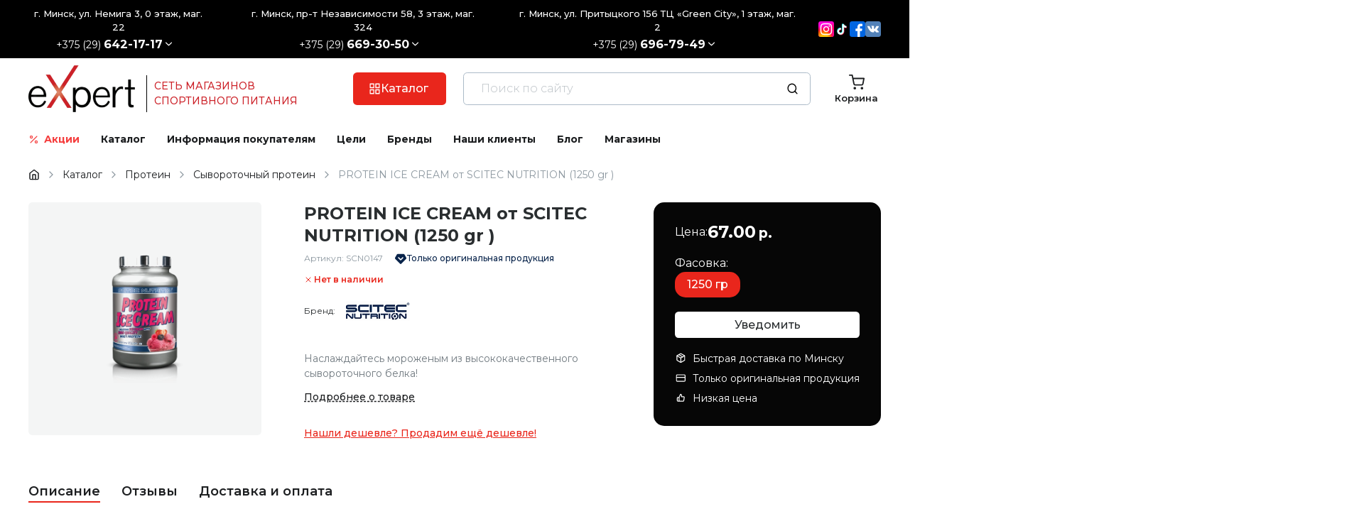

--- FILE ---
content_type: text/html; charset=UTF-8
request_url: https://expert-sport.by/katalog/protein/syvorotochnyj-protein/protein-ice-cream-ot-scitec-nutrition-1250-gr.html
body_size: 4259
content:
<!DOCTYPE html>
<html lang="ru">

<head>
  <meta charset="utf-8">
<meta name="viewport" content="width=device-width, initial-scale=1.0, maximum-scale=1.0, user-scalable=0">
<base href="https://expert-sport.by/">

<!-- Preload critical assets -->
<link rel="preload" href="theme/dist/bundle.css?2.2.9" as="style">
<link rel="preload" href="theme/dist/bundle.js?2.2.9" as="script">
<link rel="preload" href="api/v1/configs?documentId=1370&amp;v=1770040967" as="fetch" crossorigin="anonymous">

<link rel="icon" type="image/png" href="theme/favicon/favicon-96x96.png" sizes="96x96" />
<link rel="icon" type="image/svg+xml" href="theme/favicon/favicon.svg" />
<link rel="shortcut icon" href="theme/favicon/favicon.ico" />
<link rel="apple-touch-icon" sizes="180x180" href="theme/favicon/apple-touch-icon.png" />
<meta name="apple-mobile-web-app-title" content="ExSport" />
<link rel="manifest" href="theme/favicon/site.webmanifest" />

<link href="theme/dist/bundle.css?2.2.9" rel="stylesheet" media="print" onload="this.media='all'">
<script defer src="theme/dist/bundle.js?2.2.9"></script>

<title>Купить PROTEIN ICE CREAM от SCITEC NUTRITION (1250 gr )  в Минске. Сывороточный (Whey) Scitec Nutrition доставка по Беларуси</title>
<meta name="description" content="PROTEIN ICE CREAM от SCITEC NUTRITION (1250 gr ) ⭐️ Вы можете купить в Минске с доставкой по всей Беларуси. Отличная цена⭐️ на   Сывороточный (Whey)  большой выбор спортивного питания Scitec Nutrition">
<meta name="keywords" content="PROTEIN ICE CREAM от SCITEC NUTRITION (1250 gr )">

<meta property="og:site_name" content="expert-sport">
  <meta property="og:image" content="https://expert-sport.by/assets/images/logo-1.png">
  <meta property="og:title" content="PROTEIN ICE CREAM от SCITEC NUTRITION (1250 gr )">
  <meta property="og:description" content="PROTEIN ICE CREAM от SCITEC NUTRITION (1250 gr ) ⭐️ Вы можете купить в Минске с доставкой по всей Беларуси. Отличная цена⭐️ на   Сывороточный (Whey)  большой выбор спортивного питания Scitec Nutrition">
  <meta property="og:type" content="website">
<meta property="og:url" content="https://expert-sport.by/katalog/protein/syvorotochnyj-protein/protein-ice-cream-ot-scitec-nutrition-1250-gr.html">

<link rel="canonical" href="https://expert-sport.by/katalog/protein/syvorotochnyj-protein/protein-ice-cream-ot-scitec-nutrition-1250-gr.html" />
<meta name="yandex-verification" content="a7840089d7d1327b" />
<meta name="google-site-verification" content="8LBXbtjWKRJInFk1tXuxtiF34Hxvs_vi0Utnc2D0zOU" />

<link rel="preconnect" href="https://mc.yandex.ru">
<link rel="preconnect" href="https://www.googletagmanager.com">

<script type="text/javascript" async src="https://mc.yandex.ru/metrika/watch.js"></script>

<!-- Google tag (gtag.js) -->
<script async src="https://www.googletagmanager.com/gtag/js?id=G-ESFMJS66H9"></script>
<script>
  window.dataLayer = window.dataLayer || [];
  function gtag(){dataLayer.push(arguments);}
  gtag('js', new Date());

  gtag('config', 'G-ESFMJS66H9');
</script>

<script type="application/ld+json"> 
{    "@context":"http://schema.org",    "@type":"Product",    "name":"expert-sport.by",    "aggregateRating": 
{     "@type": "AggregateRating",     "ratingValue": "5",     "ratingCount": "162"    } } 
</script>


<!-- Google Tag Manager -->
<script>(function(w,d,s,l,i){w[l]=w[l]||[];w[l].push({'gtm.start':
new Date().getTime(),event:'gtm.js'});var f=d.getElementsByTagName(s)[0],
j=d.createElement(s),dl=l!='dataLayer'?'&l='+l:'';j.async=true;j.src=
'https://www.googletagmanager.com/gtm.js?id='+i+dl;f.parentNode.insertBefore(j,f);
})(window,document,'script','dataLayer','GTM-TKGLXMH9');</script>
<!-- End Google Tag Manager -->
      <link rel="preload" fetchpriority="high" as="image" href="assets/cache/images/assets/import/images/catalog/products/kirill/scitec_protein_ice_cream-600x600-2af.webp" type="image/webp">
  </head>

<body>
  <!-- Google Tag Manager (noscript) -->
<noscript><iframe src="https://www.googletagmanager.com/ns.html?id=GTM-TKGLXMH9"
height="0" width="0" style="display:none;visibility:hidden"></iframe></noscript>
<!-- End Google Tag Manager (noscript) -->
  <div id="react-app" data-document-id="1370" data-version="1770040967" style="display: contents;">
  <div class="preloader">
    <div class="preloader__body">
      <div class="preloader__circle"></div>
    </div>
  </div>
</div>
  <!-- BEGIN JIVOSITE CODE {literal} -->
<script>
    (function() {
        document.jivositeloaded = 0;
        var widget_id = '8Hrez3hIQk';
        var d = document;
        var w = window;

        function l() {
            var s = d.createElement('script');
            s.type = 'text/javascript';
            s.async = true;
            s.src = '//code.jivosite.com/script/widget/' + widget_id;
            var ss = document.getElementsByTagName('script')[0];
            ss.parentNode.insertBefore(s, ss);
        } //эта строка обычная для кода JivoSite
        function zy() {
            //удаляем EventListeners
            if (w.detachEvent) { //поддержка IE8
                w.detachEvent('onscroll', zy);
                w.detachEvent('onmousemove', zy);
                w.detachEvent('ontouchmove', zy);
                w.detachEvent('onresize', zy);
            } else {
                w.removeEventListener("scroll", zy, false);
                w.removeEventListener("mousemove", zy, false);
                w.removeEventListener("touchmove", zy, false);
                w.removeEventListener("resize", zy, false);
            }
            //запускаем функцию загрузки JivoSite
            if (d.readyState == 'complete') {
                l();
            } else {
                if (w.attachEvent) {
                    w.attachEvent('onload', l);
                } else {
                    w.addEventListener('load', l, false);
                }
            }
            //Устанавливаем куку по которой отличаем первый и второй хит
            var cookie_date = new Date();
            cookie_date.setTime(cookie_date.getTime() + 60 * 60 * 28 * 1000); //24 часа для Москвы
            d.cookie = "JivoSiteLoaded=1;path=/;expires=" + cookie_date.toGMTString();
        }
        if (d.cookie.search('JivoSiteLoaded') < 0) { //проверяем, первый ли это визит на наш сайт, если да, то назначаем EventListeners на события прокрутки, изменения размера окна браузера и скроллинга на ПК и мобильных устройствах, для отложенной загрузке JivoSite.
            if (w.attachEvent) { // поддержка IE8
                w.attachEvent('onscroll', zy);
                w.attachEvent('onmousemove', zy);
                w.attachEvent('ontouchmove', zy);
                w.attachEvent('onresize', zy);
            } else {
                w.addEventListener("scroll", zy, {
                    capture: false,
                    passive: true
                });
                w.addEventListener("mousemove", zy, {
                    capture: false,
                    passive: true
                });
                w.addEventListener("touchmove", zy, {
                    capture: false,
                    passive: true
                });
                w.addEventListener("resize", zy, {
                    capture: false,
                    passive: true
                });
            }
        } else {
            zy();
        }
    })();
</script>
<!-- {/literal} END JIVOSITE CODE -->

<script type="application/ld+json">
{
  "@context": "https://schema.org",
  "@type": "WebPage",
  "name": "Спортивное питание в Минске и других городах Беларуси. Магазин спорт пита Expert",
  "url": "https://expert-sport.by/",
  "description": "Спортивное питание в Минске. Цены. Онлайн-консультация специалиста. ✔ своя дисконтная программа, доставка по Беларуси! Магазин спортивного питания Expert-sport.by",
  "inLanguage": "ru",
  "publisher": {
    "@type": "Organization",
    "name": "EXpert-sport.by",
    "url": "https://expert-sport.by",
	 "email": "info@expert-sport.by",
    "logo": {
      "@type": "ImageObject",
      "url": "https://expert-sport.by/image/catalog/logo2.png"
    }
  }
}
</script>

<script type="application/ld+json">
{
  "@context": "https://schema.org",
  "@type": "Organization",
  "name": "EXpert-sport.by",
  "url": "https://expert-sport.by/",
  "logo": "https://expert-sport.by/image/catalog/logo2.png",
  "description": "Спортивное питание в Минске. Цены. Онлайн-консультация специалиста. ✔ своя дисконтная программа, доставка по Беларуси! Магазин спортивного питания Expert-sport.by",
  "address": {
    "@type": "PostalAddress",
    "streetAddress": "ул. Немига 3",
    "addressLocality": "Минск",
    "postalCode": "220030",
    "addressCountry": "BY"
  },
  "contactPoint": {
    "@type": "ContactPoint",
    "telephone": "+375296421717",
    "areaServed": "BY",
    "availableLanguage": ["Russian"]
  },
  "sameAs": [
    "https://www.instagram.com/expert_sport_by/",
    "https://t.me/expert_minsk",
	"https://www.facebook.com/Expert-sportby-1562943174006091/",
	"https://vk.com/expert_teamm"
  ]
}
</script>

<script type="application/ld+json">
[
  {
    "@context": "https://schema.org",
    "@type": "LocalBusiness",
    "name": "EXpert-sport.by",
    "parentOrganization": {
      "@type": "Organization",
      "name": "EXpert-sport.by"
    },
    "address": {
      "@type": "PostalAddress",
      "streetAddress": "ул. Немига 3",
      "addressLocality": "Минск",
      "postalCode": "220030",
      "addressCountry": "BY"
    },
    "telephone": "+375296421717"
  },
  {
    "@context": "https://schema.org",
    "@type": "LocalBusiness",
    "name": "EXpert-sport.by",
    "parentOrganization": {
      "@type": "Organization",
      "name": "EXpert-sport.by"
    },
    "address": {
      "@type": "PostalAddress",
      "streetAddress": "пр-т Независимости 58",
      "addressLocality": "Минск",
      "postalCode": "220005",
      "addressCountry": "BY"
    },
    "telephone": "+375296693050"
  },
  {
    "@context": "https://schema.org",
    "@type": "LocalBusiness",
    "name": "EXpert-sport.by",
    "parentOrganization": {
      "@type": "Organization",
      "name": "EXpert-sport.by"
    },
    "address": {
      "@type": "PostalAddress",
      "streetAddress": "ул. Притыцкого 156",
      "addressLocality": "Минск",
      "postalCode": "220017",
      "addressCountry": "BY"
    },
    "telephone": "+375296967949"
  }
]
</script>

<script type="application/ld+json">
[
  {
    "@context": "https://schema.org",
    "@type": "SportingGoodsStore",
    "name": "EXpert-sport.by",
	"logo": "https://expert-sport.by/image/catalog/logo2.png",
	"priceRange": "BYN",
    "address": {
      "@type": "PostalAddress",
      "streetAddress": "ул. Немига 3",
      "addressLocality": "Минск",
      "postalCode": "220030",
      "addressCountry": "BY"
    },
    "telephone": "+375292642717",
    "parentOrganization": {
      "@type": "Organization",
      "name": "EXpert-sport.by",
      "url": "https://expert-sport.by"
    }
  },
  {
    "@context": "https://schema.org",
    "@type": "SportingGoodsStore",
    "name": "EXpert-sport.by",
	"logo": "https://expert-sport.by/image/catalog/logo2.png",
	"priceRange": "BYN",
    "address": {
      "@type": "PostalAddress",
      "streetAddress": "пр-т Независимости 58",
      "addressLocality": "Минск",
      "postalCode": "220005",
      "addressCountry": "BY"
    },
    "telephone": "+375296693050",
    "parentOrganization": {
      "@type": "Organization",
      "name": "EXpert-sport.by",
      "url": "https://expert-sport.by"
    }
  },
  {
    "@context": "https://schema.org",
    "@type": "SportingGoodsStore",
    "name": "EXpert-sport.by",
	"logo": "https://expert-sport.by/image/catalog/logo2.png",
	"priceRange": "BYN",
    "address": {
      "@type": "PostalAddress",
      "streetAddress": "ул. Притыцкого 156",
      "addressLocality": "Минск",
      "postalCode": "220017",
      "addressCountry": "BY"
    },
    "telephone": "+375296967949",
    "parentOrganization": {
      "@type": "Organization",
      "name": "EXpert-sport.by",
      "url": "https://expert-sport.by"
    }
  }
]
</script>

  <script type="application/ld+json">
  {
    "@context": "https://schema.org/",
    "@type": "Product",
    "name": "PROTEIN ICE CREAM от SCITEC NUTRITION (1250 gr )",
    "image": ["https://expert-sport.by/assets/cache/images/assets/import/images/catalog/products/kirill/scitec_protein_ice_cream-400x400-759.webp"],
    "description": "PROTEIN ICE CREAM от SCITEC NUTRITION (1250 gr ) ⭐️ Вы можете купить в Минске с доставкой по всей Беларуси. Отличная цена⭐️ на   Сывороточный (Whey)  большой выбор спортивного питания Scitec Nutrition",
    "sku": "SCN0147",
          "brand": {
        "@type": "Brand",
        "name": "Scitec Nutrition"
      },
        "review": [
          ],
    "offers": {
      "@type": "Offer",
      "url": "https://expert-sport.by/katalog/protein/syvorotochnyj-protein/protein-ice-cream-ot-scitec-nutrition-1250-gr.html",
      "priceCurrency": "BYN",
      "price": "67.00"
    }
  }
</script>



<div style="display: none;">
    <meta itemprop="name" content="PROTEIN ICE CREAM от SCITEC NUTRITION (1250 gr )">
    <meta itemprop="image" content="https://expert-sport.by/assets/cache/images/assets/import/images/catalog/products/kirill/scitec_protein_ice_cream-400x400-759.webp">
    <meta itemprop="description" content="PROTEIN ICE CREAM от SCITEC NUTRITION (1250 gr ) ⭐️ Вы можете купить в Минске с доставкой по всей Беларуси. Отличная цена⭐️ на   Сывороточный (Whey)  большой выбор спортивного питания Scitec Nutrition">
    <meta itemprop="sku" content="SCN0147">

    <meta itemprop="url" content="https://expert-sport.by/katalog/protein/syvorotochnyj-protein/protein-ice-cream-ot-scitec-nutrition-1250-gr.html">
    <meta itemprop="priceCurrency" content="BYN">
    <meta itemprop="price" content="67.00">
</div>


  <script type="application/ld+json">
{
  "@context": "https://schema.org",
  "@type": "BreadcrumbList",
  "itemListElement": [
        {
      "@type": "ListItem",
      "position": 1,
      "name": "Главная",
      "item": "https://expert-sport.by/"
    },        {
      "@type": "ListItem",
      "position": 2,
      "name": "Каталог",
      "item": "https://expert-sport.by/katalog.html"
    },        {
      "@type": "ListItem",
      "position": 3,
      "name": "Протеин",
      "item": "https://expert-sport.by/katalog/protein.html"
    },        {
      "@type": "ListItem",
      "position": 4,
      "name": "Сывороточный протеин",
      "item": "https://expert-sport.by/katalog/protein/syvorotochnyj-protein.html"
    },        {
      "@type": "ListItem",
      "position": 5,
      "name": "PROTEIN ICE CREAM от SCITEC NUTRITION (1250 gr )",
      "item": "https://expert-sport.by/katalog/protein/syvorotochnyj-protein/protein-ice-cream-ot-scitec-nutrition-1250-gr.html"
    }      ]
}
</script></body>

</html>


--- FILE ---
content_type: text/css
request_url: https://expert-sport.by/theme/dist/bundle.css?2.2.9
body_size: 50879
content:
@import url("https://fonts.googleapis.com/css2?family=Montserrat:ital,wght@0,100..900;1,100..900&display=swap");.app{display:contents}._custom-scroll::-webkit-scrollbar{width:7px}._custom-scroll::-webkit-scrollbar-track{background-color:initial}._custom-scroll::-webkit-scrollbar-thumb{background-color:var(--color-grey-trans-80);border-radius:4px}._custom-scroll::-webkit-scrollbar-thumb:hover{background-color:var(--color-grey-trans-70)}._custom-scroll::-webkit-scrollbar-thumb:active{background-color:var(--color-grey-trans-60)}:root{--font-family-base:"Arial",sans-serif;--font-family-title:"Arial",sans-serif;--font-weight-thin:200;--font-size-micro:0.8rem;--font-size-small:0.9rem}@media (max-width:767px){:root{--font-size-h6:var(--font-size-base);--font-size-h5:calc(1.05em + 0.125vw);--font-size-h4:calc(1.05em + 0.25vw);--font-size-h3:calc(1.1em + 0.5vw);--font-size-h2:calc(1.2em + 0.75vw);--font-size-h1:calc(1.3em + 1vw);--rounded-radius:7px;--container-padding:15px;--feather-width:20px}}@media (min-width:768px) and (max-width:1199px){:root{--font-size-h6:var(--font-size-base);--font-size-h5:calc(1.1em + 0.125vw);--font-size-h4:calc(1.1em + 0.25vw);--font-size-h3:calc(1.2em + 0.5vw);--font-size-h2:calc(1.3em + 0.75vw);--font-size-h1:calc(1.5em + 1vw);--rounded-radius:9px;--container-padding:30px;--feather-width:22px}}@media (min-width:1200px){:root{--font-size-h6:1.1em;--font-size-h5:1.2em;--font-size-h4:1.3em;--font-size-h3:1.5em;--font-size-h2:1.8em;--font-size-h1:2.5em;--rounded-radius:12px;--container-padding:40px;--feather-width:24px}}*,:after,:before{box-sizing:border-box}*{scroll-margin-bottom:var(--bottom-sticky-height,0);scroll-margin-top:calc(var(--top-sticky-height, 0px) + var(--grid-item-gap, 0px));text-underline-offset:.2em}:focus-visible{border-radius:2px;outline:2px solid var(--color-first);outline-offset:2px}body,html{overflow-x:clip}html{background-color:#fff;font-size:16px;height:100%}body{color:var(--body-text-color);display:flex;flex-direction:column;font-family:var(--font-family-base);font-size:var(--font-size-base);font-weight:var(--font-weight-regular);line-height:var(--body-line-height);margin:0;min-height:100%}a{color:inherit}button{font-family:var(--font-family-base)}h1,h2,h3,h4,h5,h6{font-family:var(--font-family-title);font-weight:var(--font-weight-bold);line-height:1.3;margin:0;text-wrap:balance}h1{font-size:var(--font-size-h1)}h2{font-size:var(--font-size-h2)}h3{font-size:var(--font-size-h3)}h4{font-size:var(--font-size-h4)}h5{font-size:var(--font-size-h5)}h6{font-size:var(--font-size-base)}ol,ul{list-style:none;margin:0;padding:0}img{display:block;height:auto;max-width:100%;object-fit:cover;object-position:center}nobr{white-space:nowrap}.container{padding-left:calc((100% - var(--container-max-width, 100%))/2 + var(--container-padding));padding-right:calc((100% - var(--container-max-width, 100%))/2 + var(--container-padding));width:100%}.feather{flex-shrink:0;height:auto;width:var(--feather-width)}.alert{--this-text-color:inherit;--this-background-color:#0000;--this-border-color:var(--color-grey-trans-80);--this-font-size:var(--font-size-base);background-color:var(--this-background-color);border:2px solid var(--this-border-color);border-radius:var(--control-border-radius);color:var(--this-text-color);display:grid;font-size:var(--this-font-size);gap:.5em;padding:.75em 1.5em;white-space:pre-wrap}.alert>*{margin:0}.alert--micro{--this-font-size:var(--font-size-micro)}.alert--small{--this-font-size:var(--font-size-small)}.alert--large{--this-font-size:var(--font-size-large)}.alert--extra{--this-font-size:var(--font-size-extra)}.alert--grey{--this-text-color:var(--color-grey);--this-background-color:var(--color-grey-trans-80);--this-border-color:var(--color-grey-trans-90)}.alert--first{--this-text-color:var(--color-first);--this-background-color:var(--color-first-trans-80);--this-border-color:var(--color-first-trans-90)}.alert--second{--this-text-color:var(--color-second);--this-background-color:var(--color-second-trans-80);--this-border-color:var(--color-second-trans-90)}.alert--third{--this-text-color:var(--color-third);--this-background-color:var(--color-third-trans-80);--this-border-color:var(--color-third-trans-90)}.alert--success{--this-text-color:var(--color-success);--this-background-color:var(--color-success-trans-80);--this-border-color:var(--color-success-trans-90)}.alert--error{--this-text-color:var(--color-error);--this-background-color:var(--color-error-trans-80);--this-border-color:var(--color-error-trans-90)}.badge{--this-text-color:var(--badge-text-color,#fff);--this-background-color:var(--badge-color,red);--this-font-size:0.7rem;align-items:center;background-color:var(--this-background-color);border-radius:.5em;color:var(--this-text-color);display:flex;flex-shrink:0;font-size:var(--this-font-size);font-weight:var(--font-weight-bold);height:1em;justify-content:center;line-height:1;width:1em}.badge:has(span){height:1.5em;min-width:1.5em;padding:0 .375em;width:auto}.badge--left,.badge--right{position:absolute}:has(>:is(.badge--left,.badge--right)){position:relative}.badge--left{bottom:auto;left:-.35em;right:auto;top:-.35em}.badge--right{bottom:auto;left:auto;right:-.35em;top:-.35em}.badge--micro{--this-font-size:0.5rem}.badge--small{--this-font-size:0.6rem}.badge--large{--this-font-size:0.8rem}.badge--extra{--this-font-size:0.9rem}@keyframes button-spinner{to{transform:rotate(180deg)}}@keyframes button-waiting{0%{opacity:1}50%{opacity:.75}to{opacity:1}}.button{--this-font-size:var(--control-font-size);--this-padding-inline:var(--control-padding-inline);--this-padding-block:var(--control-padding-block);--this-border-width:var(--control-border-width);--this-border-radius:var(--control-border-radius);--this-text-color:#fff;--this-background-color:var(--color-grey-black-40);--this-hover-background-color:var(--color-grey-black-50);align-items:center;background-color:var(--this-background-color);border-radius:var(--this-border-radius);border-style:solid;border-width:var(--this-border-width);cursor:pointer;display:inline-flex;flex-shrink:0;font-family:var(--control-font-family);font-size:var(--this-font-size);font-weight:var(--font-weight-medium);gap:.625em;justify-content:center;line-height:1.3;max-width:100%;padding:var(--this-padding-block) var(--this-padding-inline);text-align:center;text-decoration:none;text-shadow:none;transition:none;white-space:nowrap}.button,.button:hover{border-color:#0000;color:var(--this-text-color)}.button:hover{background-color:var(--this-hover-background-color)}.button:active{background-color:var(--this-background-color);border-color:#0000;color:var(--this-text-color)}.button--disabled{opacity:.6}.button--disabled,.button--waiting{pointer-events:none}.button__text{overflow:hidden;text-overflow:ellipsis}.button__icon{width:max(16px,1.1em)}.button__icon:first-child{margin-left:-.2em}.button__icon:last-child{margin-right:-.2em}.button--square .button__icon{margin-left:0;margin-right:0}.button__icon--spinner{stroke-width:2.5;animation:button-spinner 1.5s infinite}.button--underline-dashed,.button--underline-dotted,.button--underline-solid{text-decoration:underline}:is(.button--underline-solid,.button--underline-dashed,.button--underline-dotted):hover{text-decoration:none}.button--underline-solid{text-decoration-style:solid}.button--underline-dashed{text-decoration-style:dashed}.button--fullwidth{width:100%}.button--outline{background-color:initial;border-color:var(--this-background-color);color:var(--this-background-color)}.button--outline:hover{background-color:var(--this-hover-background-color)}.button--outline:active,.button--outline:hover{border-color:#0000;color:var(--this-text-color)}.button--outline:active{background-color:var(--this-background-color)}.button--transparent,.button--transparent:hover{background-color:initial;border-color:#0000;color:var(--this-background-color)}.button--transparent:hover{opacity:.7}.button--transparent:active{background-color:initial;border-color:#0000;color:var(--this-background-color);opacity:1}.button--micro{--this-font-size:var(--control-micro-font-size);--this-padding-inline:var(--control-micro-padding-inline);--this-padding-block:var(--control-micro-padding-block);--this-border-width:var(--control-micro-border-width);--this-border-radius:var(--control-micro-border-radius)}.button--small{--this-font-size:var(--control-small-font-size);--this-padding-inline:var(--control-small-padding-inline);--this-padding-block:var(--control-small-padding-block);--this-border-width:var(--control-small-border-width);--this-border-radius:var(--control-small-border-radius)}.button--large{--this-font-size:var(--control-large-font-size);--this-padding-inline:var(--control-large-padding-inline);--this-padding-block:var(--control-large-padding-block);--this-border-width:var(--control-large-border-width);--this-border-radius:var(--control-large-border-radius)}.button--extra{--this-font-size:var(--control-extra-font-size);--this-padding-inline:var(--control-extra-padding-inline);--this-padding-block:var(--control-extra-padding-block);--this-border-width:var(--control-extra-border-width);--this-border-radius:var(--control-extra-border-radius)}.button--square{--this-padding-inline:var(--this-padding-block)}.button--waiting:not(:has(.button__icon--spinner)){animation:button-waiting 1.5s linear infinite}.button--white{--this-text-color:var(--body-text-color);--this-background-color:#fff;--this-hover-background-color:var(--color-grey-white-90)}.button--black{--this-text-color:#fff;--this-background-color:#000;--this-hover-background-color:var(--color-grey-black-80)}.button--grey{--this-text-color:var(--color-grey-text);--this-background-color:var(--color-grey);--this-hover-background-color:var(--color-grey-black-10)}.button--grey-black-10{--this-text-color:var(--color-grey-text);--this-background-color:var(--color-grey-black-10);--this-hover-background-color:var(--color-grey-black-20)}.button--grey-black-20{--this-text-color:var(--color-grey-text);--this-background-color:var(--color-grey-black-20);--this-hover-background-color:var(--color-grey-black-30)}.button--grey-black-30{--this-text-color:var(--color-grey-text);--this-background-color:var(--color-grey-black-30);--this-hover-background-color:var(--color-grey-black-40)}.button--grey-black-40{--this-text-color:#fff;--this-background-color:var(--color-grey-black-40);--this-hover-background-color:var(--color-grey-black-50)}.button--grey-black-50{--this-text-color:#fff;--this-background-color:var(--color-grey-black-50);--this-hover-background-color:var(--color-grey-black-60)}.button--grey-black-60{--this-text-color:#fff;--this-background-color:var(--color-grey-black-60);--this-hover-background-color:var(--color-grey-black-70)}.button--grey-black-70{--this-text-color:#fff;--this-background-color:var(--color-grey-black-70);--this-hover-background-color:var(--color-grey-black-80)}.button--grey-black-80{--this-text-color:#fff;--this-background-color:var(--color-grey-black-80);--this-hover-background-color:var(--color-grey-black-90)}.button--grey-black-90{--this-text-color:#fff;--this-background-color:var(--color-grey-black-90);--this-hover-background-color:#000}.button--grey-white-10{--this-text-color:var(--color-grey-text);--this-background-color:var(--color-grey-white-10);--this-hover-background-color:var(--color-grey)}.button--grey-white-20{--this-text-color:var(--color-grey-text);--this-background-color:var(--color-grey-white-20);--this-hover-background-color:var(--color-grey-white-10)}.button--grey-white-30{--this-text-color:var(--color-grey-text);--this-background-color:var(--color-grey-white-30);--this-hover-background-color:var(--color-grey-white-20)}.button--grey-white-40{--this-text-color:var(--body-text-color);--this-background-color:var(--color-grey-white-40);--this-hover-background-color:var(--color-grey-white-30)}.button--grey-white-50{--this-text-color:var(--body-text-color);--this-background-color:var(--color-grey-white-50);--this-hover-background-color:var(--color-grey-white-40)}.button--grey-white-60{--this-text-color:var(--body-text-color);--this-background-color:var(--color-grey-white-60);--this-hover-background-color:var(--color-grey-white-50)}.button--grey-white-70{--this-text-color:var(--body-text-color);--this-background-color:var(--color-grey-white-70);--this-hover-background-color:var(--color-grey-white-60)}.button--grey-white-80{--this-text-color:var(--body-text-color);--this-background-color:var(--color-grey-white-80);--this-hover-background-color:var(--color-grey-white-70)}.button--grey-white-90{--this-text-color:var(--body-text-color);--this-background-color:var(--color-grey-white-90);--this-hover-background-color:var(--color-grey-white-80)}.button--grey-trans-10{--this-text-color:var(--color-grey-text);--this-background-color:var(--color-grey-trans-10);--this-hover-background-color:var(--color-grey)}.button--grey-trans-20{--this-text-color:var(--color-grey-text);--this-background-color:var(--color-grey-trans-20);--this-hover-background-color:var(--color-grey-trans-10)}.button--grey-trans-30{--this-text-color:var(--color-grey-text);--this-background-color:var(--color-grey-trans-30);--this-hover-background-color:var(--color-grey-trans-20)}.button--grey-trans-40{--this-text-color:inherit;--this-background-color:var(--color-grey-trans-40);--this-hover-background-color:var(--color-grey-trans-30)}.button--grey-trans-50{--this-text-color:inherit;--this-background-color:var(--color-grey-trans-50);--this-hover-background-color:var(--color-grey-trans-40)}.button--grey-trans-60{--this-text-color:inherit;--this-background-color:var(--color-grey-trans-60);--this-hover-background-color:var(--color-grey-trans-50)}.button--grey-trans-70{--this-text-color:inherit;--this-background-color:var(--color-grey-trans-70);--this-hover-background-color:var(--color-grey-trans-60)}.button--grey-trans-80{--this-text-color:inherit;--this-background-color:var(--color-grey-trans-80);--this-hover-background-color:var(--color-grey-trans-70)}.button--grey-trans-90{--this-text-color:inherit;--this-background-color:var(--color-grey-trans-90);--this-hover-background-color:var(--color-grey-trans-80)}.button--first{--this-text-color:var(--color-first-text);--this-background-color:var(--color-first);--this-hover-background-color:var(--color-first-black-10)}.button--first-black-10{--this-text-color:var(--color-first-text);--this-background-color:var(--color-first-black-10);--this-hover-background-color:var(--color-first-black-20)}.button--first-black-20{--this-text-color:var(--color-first-text);--this-background-color:var(--color-first-black-20);--this-hover-background-color:var(--color-first-black-30)}.button--first-black-30{--this-text-color:var(--color-first-text);--this-background-color:var(--color-first-black-30);--this-hover-background-color:var(--color-first-black-40)}.button--first-black-40{--this-text-color:#fff;--this-background-color:var(--color-first-black-40);--this-hover-background-color:var(--color-first-black-50)}.button--first-black-50{--this-text-color:#fff;--this-background-color:var(--color-first-black-50);--this-hover-background-color:var(--color-first-black-60)}.button--first-black-60{--this-text-color:#fff;--this-background-color:var(--color-first-black-60);--this-hover-background-color:var(--color-first-black-70)}.button--first-black-70{--this-text-color:#fff;--this-background-color:var(--color-first-black-70);--this-hover-background-color:var(--color-first-black-80)}.button--first-black-80{--this-text-color:#fff;--this-background-color:var(--color-first-black-80);--this-hover-background-color:var(--color-first-black-90)}.button--first-black-90{--this-text-color:#fff;--this-background-color:var(--color-first-black-90);--this-hover-background-color:#000}.button--first-white-10{--this-text-color:var(--color-first-text);--this-background-color:var(--color-first-white-10);--this-hover-background-color:var(--color-first)}.button--first-white-20{--this-text-color:var(--color-first-text);--this-background-color:var(--color-first-white-20);--this-hover-background-color:var(--color-first-white-10)}.button--first-white-30{--this-text-color:var(--color-first-text);--this-background-color:var(--color-first-white-30);--this-hover-background-color:var(--color-first-white-20)}.button--first-white-40{--this-text-color:var(--body-text-color);--this-background-color:var(--color-first-white-40);--this-hover-background-color:var(--color-first-white-30)}.button--first-white-50{--this-text-color:var(--body-text-color);--this-background-color:var(--color-first-white-50);--this-hover-background-color:var(--color-first-white-40)}.button--first-white-60{--this-text-color:var(--body-text-color);--this-background-color:var(--color-first-white-60);--this-hover-background-color:var(--color-first-white-50)}.button--first-white-70{--this-text-color:var(--body-text-color);--this-background-color:var(--color-first-white-70);--this-hover-background-color:var(--color-first-white-60)}.button--first-white-80{--this-text-color:var(--body-text-color);--this-background-color:var(--color-first-white-80);--this-hover-background-color:var(--color-first-white-70)}.button--first-white-90{--this-text-color:var(--body-text-color);--this-background-color:var(--color-first-white-90);--this-hover-background-color:var(--color-first-white-80)}.button--first-trans-10{--this-text-color:var(--color-first-text);--this-background-color:var(--color-first-trans-10);--this-hover-background-color:var(--color-first)}.button--first-trans-20{--this-text-color:var(--color-first-text);--this-background-color:var(--color-first-trans-20);--this-hover-background-color:var(--color-first-trans-10)}.button--first-trans-30{--this-text-color:var(--color-first-text);--this-background-color:var(--color-first-trans-30);--this-hover-background-color:var(--color-first-trans-20)}.button--first-trans-40{--this-text-color:inherit;--this-background-color:var(--color-first-trans-40);--this-hover-background-color:var(--color-first-trans-30)}.button--first-trans-50{--this-text-color:inherit;--this-background-color:var(--color-first-trans-50);--this-hover-background-color:var(--color-first-trans-40)}.button--first-trans-60{--this-text-color:inherit;--this-background-color:var(--color-first-trans-60);--this-hover-background-color:var(--color-first-trans-50)}.button--first-trans-70{--this-text-color:inherit;--this-background-color:var(--color-first-trans-70);--this-hover-background-color:var(--color-first-trans-60)}.button--first-trans-80{--this-text-color:inherit;--this-background-color:var(--color-first-trans-80);--this-hover-background-color:var(--color-first-trans-70)}.button--first-trans-90{--this-text-color:inherit;--this-background-color:var(--color-first-trans-90);--this-hover-background-color:var(--color-first-trans-80)}.button--second{--this-text-color:var(--color-second-text);--this-background-color:var(--color-second);--this-hover-background-color:var(--color-second-black-10)}.button--second-black-10{--this-text-color:var(--color-second-text);--this-background-color:var(--color-second-black-10);--this-hover-background-color:var(--color-second-black-20)}.button--second-black-20{--this-text-color:var(--color-second-text);--this-background-color:var(--color-second-black-20);--this-hover-background-color:var(--color-second-black-30)}.button--second-black-30{--this-text-color:var(--color-second-text);--this-background-color:var(--color-second-black-30);--this-hover-background-color:var(--color-second-black-40)}.button--second-black-40{--this-text-color:#fff;--this-background-color:var(--color-second-black-40);--this-hover-background-color:var(--color-second-black-50)}.button--second-black-50{--this-text-color:#fff;--this-background-color:var(--color-second-black-50);--this-hover-background-color:var(--color-second-black-60)}.button--second-black-60{--this-text-color:#fff;--this-background-color:var(--color-second-black-60);--this-hover-background-color:var(--color-second-black-70)}.button--second-black-70{--this-text-color:#fff;--this-background-color:var(--color-second-black-70);--this-hover-background-color:var(--color-second-black-80)}.button--second-black-80{--this-text-color:#fff;--this-background-color:var(--color-second-black-80);--this-hover-background-color:var(--color-second-black-90)}.button--second-black-90{--this-text-color:#fff;--this-background-color:var(--color-second-black-90);--this-hover-background-color:#000}.button--second-white-10{--this-text-color:var(--color-second-text);--this-background-color:var(--color-second-white-10);--this-hover-background-color:var(--color-second)}.button--second-white-20{--this-text-color:var(--color-second-text);--this-background-color:var(--color-second-white-20);--this-hover-background-color:var(--color-second-white-10)}.button--second-white-30{--this-text-color:var(--color-second-text);--this-background-color:var(--color-second-white-30);--this-hover-background-color:var(--color-second-white-20)}.button--second-white-40{--this-text-color:var(--body-text-color);--this-background-color:var(--color-second-white-40);--this-hover-background-color:var(--color-second-white-30)}.button--second-white-50{--this-text-color:var(--body-text-color);--this-background-color:var(--color-second-white-50);--this-hover-background-color:var(--color-second-white-40)}.button--second-white-60{--this-text-color:var(--body-text-color);--this-background-color:var(--color-second-white-60);--this-hover-background-color:var(--color-second-white-50)}.button--second-white-70{--this-text-color:var(--body-text-color);--this-background-color:var(--color-second-white-70);--this-hover-background-color:var(--color-second-white-60)}.button--second-white-80{--this-text-color:var(--body-text-color);--this-background-color:var(--color-second-white-80);--this-hover-background-color:var(--color-second-white-70)}.button--second-white-90{--this-text-color:var(--body-text-color);--this-background-color:var(--color-second-white-90);--this-hover-background-color:var(--color-second-white-80)}.button--second-trans-10{--this-text-color:var(--color-second-text);--this-background-color:var(--color-second-trans-10);--this-hover-background-color:var(--color-second)}.button--second-trans-20{--this-text-color:var(--color-second-text);--this-background-color:var(--color-second-trans-20);--this-hover-background-color:var(--color-second-trans-10)}.button--second-trans-30{--this-text-color:var(--color-second-text);--this-background-color:var(--color-second-trans-30);--this-hover-background-color:var(--color-second-trans-20)}.button--second-trans-40{--this-text-color:inherit;--this-background-color:var(--color-second-trans-40);--this-hover-background-color:var(--color-second-trans-30)}.button--second-trans-50{--this-text-color:inherit;--this-background-color:var(--color-second-trans-50);--this-hover-background-color:var(--color-second-trans-40)}.button--second-trans-60{--this-text-color:inherit;--this-background-color:var(--color-second-trans-60);--this-hover-background-color:var(--color-second-trans-50)}.button--second-trans-70{--this-text-color:inherit;--this-background-color:var(--color-second-trans-70);--this-hover-background-color:var(--color-second-trans-60)}.button--second-trans-80{--this-text-color:inherit;--this-background-color:var(--color-second-trans-80);--this-hover-background-color:var(--color-second-trans-70)}.button--second-trans-90{--this-text-color:inherit;--this-background-color:var(--color-second-trans-90);--this-hover-background-color:var(--color-second-trans-80)}.button--third{--this-text-color:var(--color-third-text);--this-background-color:var(--color-third);--this-hover-background-color:var(--color-third-black-10)}.button--third-black-10{--this-text-color:var(--color-third-text);--this-background-color:var(--color-third-black-10);--this-hover-background-color:var(--color-third-black-20)}.button--third-black-20{--this-text-color:var(--color-third-text);--this-background-color:var(--color-third-black-20);--this-hover-background-color:var(--color-third-black-30)}.button--third-black-30{--this-text-color:var(--color-third-text);--this-background-color:var(--color-third-black-30);--this-hover-background-color:var(--color-third-black-40)}.button--third-black-40{--this-text-color:#fff;--this-background-color:var(--color-third-black-40);--this-hover-background-color:var(--color-third-black-50)}.button--third-black-50{--this-text-color:#fff;--this-background-color:var(--color-third-black-50);--this-hover-background-color:var(--color-third-black-60)}.button--third-black-60{--this-text-color:#fff;--this-background-color:var(--color-third-black-60);--this-hover-background-color:var(--color-third-black-70)}.button--third-black-70{--this-text-color:#fff;--this-background-color:var(--color-third-black-70);--this-hover-background-color:var(--color-third-black-80)}.button--third-black-80{--this-text-color:#fff;--this-background-color:var(--color-third-black-80);--this-hover-background-color:var(--color-third-black-90)}.button--third-black-90{--this-text-color:#fff;--this-background-color:var(--color-third-black-90);--this-hover-background-color:#000}.button--third-white-10{--this-text-color:var(--color-third-text);--this-background-color:var(--color-third-white-10);--this-hover-background-color:var(--color-third)}.button--third-white-20{--this-text-color:var(--color-third-text);--this-background-color:var(--color-third-white-20);--this-hover-background-color:var(--color-third-white-10)}.button--third-white-30{--this-text-color:var(--color-third-text);--this-background-color:var(--color-third-white-30);--this-hover-background-color:var(--color-third-white-20)}.button--third-white-40{--this-text-color:var(--body-text-color);--this-background-color:var(--color-third-white-40);--this-hover-background-color:var(--color-third-white-30)}.button--third-white-50{--this-text-color:var(--body-text-color);--this-background-color:var(--color-third-white-50);--this-hover-background-color:var(--color-third-white-40)}.button--third-white-60{--this-text-color:var(--body-text-color);--this-background-color:var(--color-third-white-60);--this-hover-background-color:var(--color-third-white-50)}.button--third-white-70{--this-text-color:var(--body-text-color);--this-background-color:var(--color-third-white-70);--this-hover-background-color:var(--color-third-white-60)}.button--third-white-80{--this-text-color:var(--body-text-color);--this-background-color:var(--color-third-white-80);--this-hover-background-color:var(--color-third-white-70)}.button--third-white-90{--this-text-color:var(--body-text-color);--this-background-color:var(--color-third-white-90);--this-hover-background-color:var(--color-third-white-80)}.button--third-trans-10{--this-text-color:var(--color-third-text);--this-background-color:var(--color-third-trans-10);--this-hover-background-color:var(--color-third)}.button--third-trans-20{--this-text-color:var(--color-third-text);--this-background-color:var(--color-third-trans-20);--this-hover-background-color:var(--color-third-trans-10)}.button--third-trans-30{--this-text-color:var(--color-third-text);--this-background-color:var(--color-third-trans-30);--this-hover-background-color:var(--color-third-trans-20)}.button--third-trans-40{--this-text-color:inherit;--this-background-color:var(--color-third-trans-40);--this-hover-background-color:var(--color-third-trans-30)}.button--third-trans-50{--this-text-color:inherit;--this-background-color:var(--color-third-trans-50);--this-hover-background-color:var(--color-third-trans-40)}.button--third-trans-60{--this-text-color:inherit;--this-background-color:var(--color-third-trans-60);--this-hover-background-color:var(--color-third-trans-50)}.button--third-trans-70{--this-text-color:inherit;--this-background-color:var(--color-third-trans-70);--this-hover-background-color:var(--color-third-trans-60)}.button--third-trans-80{--this-text-color:inherit;--this-background-color:var(--color-third-trans-80);--this-hover-background-color:var(--color-third-trans-70)}.button--third-trans-90{--this-text-color:inherit;--this-background-color:var(--color-third-trans-90);--this-hover-background-color:var(--color-third-trans-80)}.button--success{--this-text-color:var(--color-success-text);--this-background-color:var(--color-success);--this-hover-background-color:var(--color-success-black-10)}.button--success-black-10{--this-text-color:var(--color-success-text);--this-background-color:var(--color-success-black-10);--this-hover-background-color:var(--color-success-black-20)}.button--success-black-20{--this-text-color:var(--color-success-text);--this-background-color:var(--color-success-black-20);--this-hover-background-color:var(--color-success-black-30)}.button--success-black-30{--this-text-color:var(--color-success-text);--this-background-color:var(--color-success-black-30);--this-hover-background-color:var(--color-success-black-40)}.button--success-black-40{--this-text-color:#fff;--this-background-color:var(--color-success-black-40);--this-hover-background-color:var(--color-success-black-50)}.button--success-black-50{--this-text-color:#fff;--this-background-color:var(--color-success-black-50);--this-hover-background-color:var(--color-success-black-60)}.button--success-black-60{--this-text-color:#fff;--this-background-color:var(--color-success-black-60);--this-hover-background-color:var(--color-success-black-70)}.button--success-black-70{--this-text-color:#fff;--this-background-color:var(--color-success-black-70);--this-hover-background-color:var(--color-success-black-80)}.button--success-black-80{--this-text-color:#fff;--this-background-color:var(--color-success-black-80);--this-hover-background-color:var(--color-success-black-90)}.button--success-black-90{--this-text-color:#fff;--this-background-color:var(--color-success-black-90);--this-hover-background-color:#000}.button--success-white-10{--this-text-color:var(--color-success-text);--this-background-color:var(--color-success-white-10);--this-hover-background-color:var(--color-success)}.button--success-white-20{--this-text-color:var(--color-success-text);--this-background-color:var(--color-success-white-20);--this-hover-background-color:var(--color-success-white-10)}.button--success-white-30{--this-text-color:var(--color-success-text);--this-background-color:var(--color-success-white-30);--this-hover-background-color:var(--color-success-white-20)}.button--success-white-40{--this-text-color:var(--body-text-color);--this-background-color:var(--color-success-white-40);--this-hover-background-color:var(--color-success-white-30)}.button--success-white-50{--this-text-color:var(--body-text-color);--this-background-color:var(--color-success-white-50);--this-hover-background-color:var(--color-success-white-40)}.button--success-white-60{--this-text-color:var(--body-text-color);--this-background-color:var(--color-success-white-60);--this-hover-background-color:var(--color-success-white-50)}.button--success-white-70{--this-text-color:var(--body-text-color);--this-background-color:var(--color-success-white-70);--this-hover-background-color:var(--color-success-white-60)}.button--success-white-80{--this-text-color:var(--body-text-color);--this-background-color:var(--color-success-white-80);--this-hover-background-color:var(--color-success-white-70)}.button--success-white-90{--this-text-color:var(--body-text-color);--this-background-color:var(--color-success-white-90);--this-hover-background-color:var(--color-success-white-80)}.button--success-trans-10{--this-text-color:var(--color-success-text);--this-background-color:var(--color-success-trans-10);--this-hover-background-color:var(--color-success)}.button--success-trans-20{--this-text-color:var(--color-success-text);--this-background-color:var(--color-success-trans-20);--this-hover-background-color:var(--color-success-trans-10)}.button--success-trans-30{--this-text-color:var(--color-success-text);--this-background-color:var(--color-success-trans-30);--this-hover-background-color:var(--color-success-trans-20)}.button--success-trans-40{--this-text-color:inherit;--this-background-color:var(--color-success-trans-40);--this-hover-background-color:var(--color-success-trans-30)}.button--success-trans-50{--this-text-color:inherit;--this-background-color:var(--color-success-trans-50);--this-hover-background-color:var(--color-success-trans-40)}.button--success-trans-60{--this-text-color:inherit;--this-background-color:var(--color-success-trans-60);--this-hover-background-color:var(--color-success-trans-50)}.button--success-trans-70{--this-text-color:inherit;--this-background-color:var(--color-success-trans-70);--this-hover-background-color:var(--color-success-trans-60)}.button--success-trans-80{--this-text-color:inherit;--this-background-color:var(--color-success-trans-80);--this-hover-background-color:var(--color-success-trans-70)}.button--success-trans-90{--this-text-color:inherit;--this-background-color:var(--color-success-trans-90);--this-hover-background-color:var(--color-success-trans-80)}.button--error{--this-text-color:var(--color-error-text);--this-background-color:var(--color-error);--this-hover-background-color:var(--color-error-black-10)}.button--error-black-10{--this-text-color:var(--color-error-text);--this-background-color:var(--color-error-black-10);--this-hover-background-color:var(--color-error-black-20)}.button--error-black-20{--this-text-color:var(--color-error-text);--this-background-color:var(--color-error-black-20);--this-hover-background-color:var(--color-error-black-30)}.button--error-black-30{--this-text-color:var(--color-error-text);--this-background-color:var(--color-error-black-30);--this-hover-background-color:var(--color-error-black-40)}.button--error-black-40{--this-text-color:#fff;--this-background-color:var(--color-error-black-40);--this-hover-background-color:var(--color-error-black-50)}.button--error-black-50{--this-text-color:#fff;--this-background-color:var(--color-error-black-50);--this-hover-background-color:var(--color-error-black-60)}.button--error-black-60{--this-text-color:#fff;--this-background-color:var(--color-error-black-60);--this-hover-background-color:var(--color-error-black-70)}.button--error-black-70{--this-text-color:#fff;--this-background-color:var(--color-error-black-70);--this-hover-background-color:var(--color-error-black-80)}.button--error-black-80{--this-text-color:#fff;--this-background-color:var(--color-error-black-80);--this-hover-background-color:var(--color-error-black-90)}.button--error-black-90{--this-text-color:#fff;--this-background-color:var(--color-error-black-90);--this-hover-background-color:#000}.button--error-white-10{--this-text-color:var(--color-error-text);--this-background-color:var(--color-error-white-10);--this-hover-background-color:var(--color-error)}.button--error-white-20{--this-text-color:var(--color-error-text);--this-background-color:var(--color-error-white-20);--this-hover-background-color:var(--color-error-white-10)}.button--error-white-30{--this-text-color:var(--color-error-text);--this-background-color:var(--color-error-white-30);--this-hover-background-color:var(--color-error-white-20)}.button--error-white-40{--this-text-color:var(--body-text-color);--this-background-color:var(--color-error-white-40);--this-hover-background-color:var(--color-error-white-30)}.button--error-white-50{--this-text-color:var(--body-text-color);--this-background-color:var(--color-error-white-50);--this-hover-background-color:var(--color-error-white-40)}.button--error-white-60{--this-text-color:var(--body-text-color);--this-background-color:var(--color-error-white-60);--this-hover-background-color:var(--color-error-white-50)}.button--error-white-70{--this-text-color:var(--body-text-color);--this-background-color:var(--color-error-white-70);--this-hover-background-color:var(--color-error-white-60)}.button--error-white-80{--this-text-color:var(--body-text-color);--this-background-color:var(--color-error-white-80);--this-hover-background-color:var(--color-error-white-70)}.button--error-white-90{--this-text-color:var(--body-text-color);--this-background-color:var(--color-error-white-90);--this-hover-background-color:var(--color-error-white-80)}.button--error-trans-10{--this-text-color:var(--color-error-text);--this-background-color:var(--color-error-trans-10);--this-hover-background-color:var(--color-error)}.button--error-trans-20{--this-text-color:var(--color-error-text);--this-background-color:var(--color-error-trans-20);--this-hover-background-color:var(--color-error-trans-10)}.button--error-trans-30{--this-text-color:var(--color-error-text);--this-background-color:var(--color-error-trans-30);--this-hover-background-color:var(--color-error-trans-20)}.button--error-trans-40{--this-text-color:inherit;--this-background-color:var(--color-error-trans-40);--this-hover-background-color:var(--color-error-trans-30)}.button--error-trans-50{--this-text-color:inherit;--this-background-color:var(--color-error-trans-50);--this-hover-background-color:var(--color-error-trans-40)}.button--error-trans-60{--this-text-color:inherit;--this-background-color:var(--color-error-trans-60);--this-hover-background-color:var(--color-error-trans-50)}.button--error-trans-70{--this-text-color:inherit;--this-background-color:var(--color-error-trans-70);--this-hover-background-color:var(--color-error-trans-60)}.button--error-trans-80{--this-text-color:inherit;--this-background-color:var(--color-error-trans-80);--this-hover-background-color:var(--color-error-trans-70)}.button--error-trans-90{--this-text-color:inherit;--this-background-color:var(--color-error-trans-90);--this-hover-background-color:var(--color-error-trans-80)}@keyframes checkbox-spinner{to{transform:rotate(180deg)}}.checkbox{--this-font-size:var(--font-size-base);--this-icon-size:1.1em;--this-spinner-color:var(--color-first);--this-icon-background-color:var(--control-background-color);--this-icon-border-color:var(--control-border-color);--this-hover-icon-background-color:var(--color-first-white-90);--this-hover-icon-border-color:var(--color-first);--this-active-icon-background-color:var(--color-first-white-80);--this-active-icon-border-color:var(--color-first);--this-checked-icon-background-color:var(--color-first);--this-checked-icon-border-color:var(--color-first);--this-checked-hover-icon-background-color:var(--color-first-white-10);--this-checked-hover-icon-border-color:var(--color-first);--this-checked-active-icon-background-color:var(--color-first-white-20);--this-checked-active-icon-border-color:var(--color-first);align-items:flex-start;color:inherit;cursor:pointer;display:inline-flex;font-size:var(--this-font-size);gap:.5em;line-height:1.3em;margin:0;position:relative}.checkbox--disabled{opacity:.6;pointer-events:none}.checkbox--waiting{cursor:default;pointer-events:none}.checkbox__field{font-size:var(--this-font-size);height:var(--this-icon-size);left:0;margin:0;position:absolute;top:0;width:var(--this-icon-size)}.checkbox--waiting .checkbox__field{display:none}.checkbox__icon{align-items:center;background-color:var(--this-icon-background-color);background-position:50%;background-repeat:no-repeat;background-size:50%;border:1.5px solid var(--this-icon-border-color);border-radius:3px;color:#fff;cursor:pointer;display:flex;flex-shrink:0;height:var(--this-icon-size);justify-content:center;position:relative;width:var(--this-icon-size)}.checkbox:hover .checkbox__icon{background-color:var(--this-hover-icon-background-color);border-color:var(--this-hover-icon-border-color)}.checkbox:active .checkbox__icon{background-color:var(--this-active-icon-background-color);border-color:var(--this-active-icon-border-color)}.checkbox--checked .checkbox__icon{background-color:var(--this-checked-icon-background-color);background-image:url("data:image/svg+xml;charset=utf-8,%3Csvg xmlns='http://www.w3.org/2000/svg' viewBox='0 0 8 8'%3E%3Cpath fill='%23fff' d='m6.564.75-3.59 3.612-1.538-1.55L0 4.26l2.974 2.99L8 2.193z'/%3E%3C/svg%3E");border-color:var(--this-checked-icon-border-color)}.checkbox--checked:hover .checkbox__icon{background-color:var(--this-checked-hover-icon-background-color);border-color:var(--this-checked-hover-icon-border-color)}.checkbox--checked:active .checkbox__icon{background-color:var(--this-checked-active-icon-background-color);border-color:var(--this-checked-active-icon-border-color)}.checkbox--invalid .checkbox__icon{--this-icon-border-color:var(--color-error);--this-hover-icon-border-color:var(--color-error);--this-active-icon-border-color:var(--color-error);--this-checked-icon-border-color:var(--color-error);--this-checked-hover-icon-border-color:var(--color-error);--this-checked-active-icon-border-color:var(--color-error)}.checkbox__spinner{stroke-width:2.5;animation:checkbox-spinner 1.5s infinite;color:var(--this-spinner-color);width:var(--this-icon-size)}.checkbox__title{flex-grow:1;margin-top:-.125em}.checkbox__title a[href]{color:inherit;pointer-events:all;text-decoration:underline}:is(.checkbox__title a[href]):hover{text-decoration:none}.checkbox--micro{--this-font-size:var(--font-size-micro)}.checkbox--small{--this-font-size:var(--font-size-small)}.checkbox--large{--this-font-size:var(--font-size-large)}.checkbox--extra{--this-font-size:var(--font-size-extra)}@keyframes checkbox-smart-spinner{to{transform:rotate(180deg)}}.checkbox-smart{--this-font-size:var(--font-size-base);--this-icon-size:1.1em;--this-padding-inline:1em;--this-padding-block:0.75em;--this-text-color:var(--control-text-color);--this-background-color:var(--control-background-color);--this-border-color:var(--control-border-color);--this-hover-text-color:var(--control-hover-text-color);--this-hover-background-color:var(--control-hover-background-color);--this-hover-border-color:var(--control-hover-border-color);--this-focus-text-color:var(--control-focus-text-color);--this-focus-background-color:var(--control-focus-background-color);--this-focus-border-color:var(--control-focus-border-color);--this-checked-border-color:var(--color-first);--this-icon-background-color:var(--control-background-color);--this-icon-border-color:var(--control-border-color);--this-hover-icon-background-color:var(--color-first-white-90);--this-hover-icon-border-color:var(--color-first);--this-active-icon-background-color:var(--color-first-white-80);--this-active-icon-border-color:var(--color-first);--this-checked-icon-background-color:var(--color-first);--this-checked-icon-border-color:var(--color-first);--this-checked-hover-icon-background-color:var(--color-first-white-10);--this-checked-hover-icon-border-color:var(--color-first);--this-checked-active-icon-background-color:var(--color-first-white-20);--this-checked-active-icon-border-color:var(--color-first);--this-spinner-color:var(--color-first);align-items:flex-start;background-color:var(--this-background-color);border-color:var(--this-border-color);border-radius:var(--control-border-radius);border-style:solid;border-width:var(--control-border-width);color:var(--this-text-color);cursor:pointer;display:inline-flex;font-size:var(--this-font-size);gap:.5em;line-height:1.3em;margin:0;padding:var(--this-padding-block) var(--this-padding-inline);position:relative}.checkbox-smart:hover{background-color:var(--this-hover-background-color);border-color:var(--this-hover-border-color);color:var(--this-hover-text-color)}.checkbox-smart:focus{background-color:var(--this-focus-background-color);border-color:var(--this-focus-border-color);color:var(--this-focus-text-color)}.checkbox-smart--checked{outline:.5px solid var(--this-checked-border-color);outline-offset:0}.checkbox-smart--checked,.checkbox-smart--checked:focus,.checkbox-smart--checked:hover{border-color:var(--this-checked-border-color)}.checkbox-smart--disabled{opacity:.6;pointer-events:none}.checkbox-smart--waiting{cursor:default;pointer-events:none}.checkbox-smart__field{font-size:var(--this-font-size);height:var(--this-icon-size);left:var(--this-padding-inline);margin:0;position:absolute;top:var(--this-padding-block);width:var(--this-icon-size)}.checkbox-smart--waiting .checkbox-smart__field{display:none}.checkbox-smart__icon{align-items:center;background-color:var(--this-icon-background-color);background-position:50%;background-repeat:no-repeat;background-size:50%;border:1.5px solid var(--this-icon-border-color);border-radius:3px;color:#fff;cursor:pointer;display:flex;flex-shrink:0;height:var(--this-icon-size);justify-content:center;position:relative;width:var(--this-icon-size)}.checkbox-smart:hover .checkbox-smart__icon{background-color:var(--this-hover-icon-background-color);border-color:var(--this-hover-icon-border-color)}.checkbox-smart:active .checkbox-smart__icon{background-color:var(--this-active-icon-background-color);border-color:var(--this-active-icon-border-color)}.checkbox-smart--checked .checkbox-smart__icon{background-color:var(--this-checked-icon-background-color);background-image:url("data:image/svg+xml;charset=utf-8,%3Csvg xmlns='http://www.w3.org/2000/svg' viewBox='0 0 8 8'%3E%3Cpath fill='%23fff' d='m6.564.75-3.59 3.612-1.538-1.55L0 4.26l2.974 2.99L8 2.193z'/%3E%3C/svg%3E");border-color:var(--this-checked-icon-border-color)}.checkbox-smart--checked:hover .checkbox-smart__icon{background-color:var(--this-checked-hover-icon-background-color);border-color:var(--this-checked-hover-icon-border-color)}.checkbox-smart--checked:active .checkbox-smart__icon{background-color:var(--this-checked-active-icon-background-color);border-color:var(--this-checked-active-icon-border-color)}.checkbox-smart--invalid .checkbox-smart__icon{--this-text-color:var(--control-invalid-text-color);--this-background-color:var(--control-invalid-background-color);--this-border-color:var(--control-invalid-border-color);--this-hover-text-color:var(--control-invalid-text-color);--this-hover-background-color:var(--control-invalid-background-color);--this-hover-border-color:var(--control-invalid-border-color);--this-focus-text-color:var(--control-invalid-text-color);--this-focus-background-color:var(--control-invalid-background-color);--this-focus-border-color:var(--control-invalid-border-color);--this-icon-border-color:var(--color-error);--this-hover-icon-border-color:var(--color-error);--this-active-icon-border-color:var(--color-error);--this-checked-icon-border-color:var(--color-error);--this-checked-hover-icon-border-color:var(--color-error);--this-checked-active-icon-border-color:var(--color-error)}.checkbox-smart__spinner{stroke-width:2.5;animation:checkbox-spinner 1.5s infinite;color:var(--this-spinner-color);width:var(--this-icon-size)}.checkbox-smart__body{display:flex;flex-direction:column;flex-grow:1;gap:.25em;margin-top:-.125em}.checkbox-smart__body a[href]{color:inherit;pointer-events:all;text-decoration:underline}:is(.checkbox-smart__body a[href]):hover{text-decoration:none}.checkbox-smart__title{font-family:var(--font-family-title);font-weight:var(--font-weight-semibold)}.checkbox-smart__caption{font-family:var(--font-family-base);font-size:max(.8em,var(--font-size-micro));font-weight:var(--font-weight-regular);line-height:1.3;opacity:.75}.checkbox-smart--micro{--this-font-size:var(--font-size-micro)}.checkbox-smart--small{--this-font-size:var(--font-size-small)}.checkbox-smart--large{--this-font-size:var(--font-size-large)}.checkbox-smart--extra{--this-font-size:var(--font-size-extra)}.gapped{display:flex;gap:10px}.gapped--vertical{flex-direction:column}.gapped--align-start{align-items:flex-start}.gapped--align-end{align-items:flex-end}.gapped--align-center{align-items:center}.gapped--align-baseline{align-items:baseline}.gapped--align-stretch{align-items:stretch}.gapped--justify-start{justify-content:flex-start}.gapped--justify-end{justify-content:flex-end}.gapped--justify-center{justify-content:center}.gapped--justify-stretch{justify-content:stretch}.gapped--justify-stretch>*{flex-grow:1}.gapped--wrap{flex-wrap:wrap}@keyframes link-spinner{to{transform:rotate(180deg)}}@keyframes link-waiting{0%{opacity:1}50%{opacity:.6}to{opacity:1}}.link{--this-font-size:inherit;--this-text-color:var(--color-first);--this-hover-text-color:var(--color-first-black-10);align-items:center;background-color:initial;border:none;color:var(--this-text-color);cursor:pointer;display:inline-flex;font-size:var(--this-font-size);font-weight:var(--font-weight-medium);gap:.325em;padding:0;text-decoration:underline;text-decoration-style:solid;text-shadow:none;transition:none}.link:hover{color:var(--this-hover-text-color);text-decoration:none}.link:active{color:var(--this-text-color);text-decoration:none}.link--disabled{opacity:.6}.link--disabled,.link--waiting{pointer-events:none;text-decoration:none}.link__icon{flex-shrink:0;width:max(16px,1.1em)}.link__icon--spinner{stroke-width:2.5;animation:button-spinner 1.5s infinite}.link--underline-none{text-decoration:none}.link--underline-dashed{text-decoration-style:dashed}.link--micro{--this-font-size:var(--font-size-micro)}.link--small{--this-font-size:var(--font-size-small)}.link--large{--this-font-size:var(--font-size-large)}.link--extra{--this-font-size:var(--font-size-extra)}.link--waiting:not(:has(.link__icon--spinner)){animation:link-waiting 1.5s linear infinite}.link--white{--this-text-color:#fff;--this-hover-text-color:var(--color-grey-white-90)}.link--black{--this-text-color:#000;--this-hover-text-color:var(--color-grey-black-80)}.link--grey{--this-text-color:var(--color-grey);--this-hover-text-color:var(--color-grey-black-10)}.link--grey-black-10{--this-text-color:var(--color-grey-black-10);--this-hover-text-color:var(--color-grey-black-20)}.link--grey-black-20{--this-text-color:var(--color-grey-black-20);--this-hover-text-color:var(--color-grey-black-30)}.link--grey-black-30{--this-text-color:var(--color-grey-black-30);--this-hover-text-color:var(--color-grey-black-40)}.link--grey-black-40{--this-text-color:var(--color-grey-black-40);--this-hover-text-color:var(--color-grey-black-50)}.link--grey-black-50{--this-text-color:var(--color-grey-black-50);--this-hover-text-color:var(--color-grey-black-60)}.link--grey-black-60{--this-text-color:var(--color-grey-black-60);--this-hover-text-color:var(--color-grey-black-70)}.link--grey-black-70{--this-text-color:var(--color-grey-black-70);--this-hover-text-color:var(--color-grey-black-80)}.link--grey-black-80{--this-text-color:var(--color-grey-black-80);--this-hover-text-color:var(--color-grey-black-90)}.link--grey-black-90{--this-text-color:var(--color-grey-black-90);--this-hover-text-color:#000}.link--grey-white-10{--this-text-color:var(--color-grey-white-10);--this-hover-text-color:var(--color-grey)}.link--grey-white-20{--this-text-color:var(--color-grey-white-20);--this-hover-text-color:var(--color-grey-white-10)}.link--grey-white-30{--this-text-color:var(--color-grey-white-30);--this-hover-text-color:var(--color-grey-white-20)}.link--grey-white-40{--this-text-color:var(--color-grey-white-40);--this-hover-text-color:var(--color-grey-white-30)}.link--grey-white-50{--this-text-color:var(--color-grey-white-50);--this-hover-text-color:var(--color-grey-white-40)}.link--grey-white-60{--this-text-color:var(--color-grey-white-60);--this-hover-text-color:var(--color-grey-white-50)}.link--grey-white-70{--this-text-color:var(--color-grey-white-70);--this-hover-text-color:var(--color-grey-white-60)}.link--grey-white-80{--this-text-color:var(--color-grey-white-80);--this-hover-text-color:var(--color-grey-white-70)}.link--grey-white-90{--this-text-color:var(--color-grey-white-90);--this-hover-text-color:var(--color-grey-white-80)}.link--grey-trans-10{--this-text-color:var(--color-grey-trans-10);--this-hover-text-color:var(--color-grey)}.link--grey-trans-20{--this-text-color:var(--color-grey-trans-20);--this-hover-text-color:var(--color-grey-trans-10)}.link--grey-trans-30{--this-text-color:var(--color-grey-trans-30);--this-hover-text-color:var(--color-grey-trans-20)}.link--grey-trans-40{--this-text-color:var(--color-grey-trans-40);--this-hover-text-color:var(--color-grey-trans-30)}.link--grey-trans-50{--this-text-color:var(--color-grey-trans-50);--this-hover-text-color:var(--color-grey-trans-40)}.link--grey-trans-60{--this-text-color:var(--color-grey-trans-60);--this-hover-text-color:var(--color-grey-trans-50)}.link--grey-trans-70{--this-text-color:var(--color-grey-trans-70);--this-hover-text-color:var(--color-grey-trans-60)}.link--grey-trans-80{--this-text-color:var(--color-grey-trans-80);--this-hover-text-color:var(--color-grey-trans-70)}.link--grey-trans-90{--this-text-color:var(--color-grey-trans-90);--this-hover-text-color:var(--color-grey-trans-80)}.link--first{--this-text-color:var(--color-first);--this-hover-text-color:var(--color-first-black-10)}.link--first-black-10{--this-text-color:var(--color-first-black-10);--this-hover-text-color:var(--color-first-black-20)}.link--first-black-20{--this-text-color:var(--color-first-black-20);--this-hover-text-color:var(--color-first-black-30)}.link--first-black-30{--this-text-color:var(--color-first-black-30);--this-hover-text-color:var(--color-first-black-40)}.link--first-black-40{--this-text-color:var(--color-first-black-40);--this-hover-text-color:var(--color-first-black-50)}.link--first-black-50{--this-text-color:var(--color-first-black-50);--this-hover-text-color:var(--color-first-black-60)}.link--first-black-60{--this-text-color:var(--color-first-black-60);--this-hover-text-color:var(--color-first-black-70)}.link--first-black-70{--this-text-color:var(--color-first-black-70);--this-hover-text-color:var(--color-first-black-80)}.link--first-black-80{--this-text-color:var(--color-first-black-80);--this-hover-text-color:var(--color-first-black-90)}.link--first-black-90{--this-text-color:var(--color-first-black-90);--this-hover-text-color:#000}.link--first-white-10{--this-text-color:var(--color-first-white-10);--this-hover-text-color:var(--color-first)}.link--first-white-20{--this-text-color:var(--color-first-white-20);--this-hover-text-color:var(--color-first-white-10)}.link--first-white-30{--this-text-color:var(--color-first-white-30);--this-hover-text-color:var(--color-first-white-20)}.link--first-white-40{--this-text-color:var(--color-first-white-40);--this-hover-text-color:var(--color-first-white-30)}.link--first-white-50{--this-text-color:var(--color-first-white-50);--this-hover-text-color:var(--color-first-white-40)}.link--first-white-60{--this-text-color:var(--color-first-white-60);--this-hover-text-color:var(--color-first-white-50)}.link--first-white-70{--this-text-color:var(--color-first-white-70);--this-hover-text-color:var(--color-first-white-60)}.link--first-white-80{--this-text-color:var(--color-first-white-80);--this-hover-text-color:var(--color-first-white-70)}.link--first-white-90{--this-text-color:var(--color-first-white-90);--this-hover-text-color:var(--color-first-white-80)}.link--first-trans-10{--this-text-color:var(--color-first-trans-10);--this-hover-text-color:var(--color-first)}.link--first-trans-20{--this-text-color:var(--color-first-trans-20);--this-hover-text-color:var(--color-first-trans-10)}.link--first-trans-30{--this-text-color:var(--color-first-trans-30);--this-hover-text-color:var(--color-first-trans-20)}.link--first-trans-40{--this-text-color:var(--color-first-trans-40);--this-hover-text-color:var(--color-first-trans-30)}.link--first-trans-50{--this-text-color:var(--color-first-trans-50);--this-hover-text-color:var(--color-first-trans-40)}.link--first-trans-60{--this-text-color:var(--color-first-trans-60);--this-hover-text-color:var(--color-first-trans-50)}.link--first-trans-70{--this-text-color:var(--color-first-trans-70);--this-hover-text-color:var(--color-first-trans-60)}.link--first-trans-80{--this-text-color:var(--color-first-trans-80);--this-hover-text-color:var(--color-first-trans-70)}.link--first-trans-90{--this-text-color:var(--color-first-trans-90);--this-hover-text-color:var(--color-first-trans-80)}.link--second{--this-text-color:var(--color-second);--this-hover-text-color:var(--color-second-black-10)}.link--second-black-10{--this-text-color:var(--color-second-black-10);--this-hover-text-color:var(--color-second-black-20)}.link--second-black-20{--this-text-color:var(--color-second-black-20);--this-hover-text-color:var(--color-second-black-30)}.link--second-black-30{--this-text-color:var(--color-second-black-30);--this-hover-text-color:var(--color-second-black-40)}.link--second-black-40{--this-text-color:var(--color-second-black-40);--this-hover-text-color:var(--color-second-black-50)}.link--second-black-50{--this-text-color:var(--color-second-black-50);--this-hover-text-color:var(--color-second-black-60)}.link--second-black-60{--this-text-color:var(--color-second-black-60);--this-hover-text-color:var(--color-second-black-70)}.link--second-black-70{--this-text-color:var(--color-second-black-70);--this-hover-text-color:var(--color-second-black-80)}.link--second-black-80{--this-text-color:var(--color-second-black-80);--this-hover-text-color:var(--color-second-black-90)}.link--second-black-90{--this-text-color:var(--color-second-black-90);--this-hover-text-color:#000}.link--second-white-10{--this-text-color:var(--color-second-white-10);--this-hover-text-color:var(--color-second)}.link--second-white-20{--this-text-color:var(--color-second-white-20);--this-hover-text-color:var(--color-second-white-10)}.link--second-white-30{--this-text-color:var(--color-second-white-30);--this-hover-text-color:var(--color-second-white-20)}.link--second-white-40{--this-text-color:var(--color-second-white-40);--this-hover-text-color:var(--color-second-white-30)}.link--second-white-50{--this-text-color:var(--color-second-white-50);--this-hover-text-color:var(--color-second-white-40)}.link--second-white-60{--this-text-color:var(--color-second-white-60);--this-hover-text-color:var(--color-second-white-50)}.link--second-white-70{--this-text-color:var(--color-second-white-70);--this-hover-text-color:var(--color-second-white-60)}.link--second-white-80{--this-text-color:var(--color-second-white-80);--this-hover-text-color:var(--color-second-white-70)}.link--second-white-90{--this-text-color:var(--color-second-white-90);--this-hover-text-color:var(--color-second-white-80)}.link--second-trans-10{--this-text-color:var(--color-second-trans-10);--this-hover-text-color:var(--color-second)}.link--second-trans-20{--this-text-color:var(--color-second-trans-20);--this-hover-text-color:var(--color-second-trans-10)}.link--second-trans-30{--this-text-color:var(--color-second-trans-30);--this-hover-text-color:var(--color-second-trans-20)}.link--second-trans-40{--this-text-color:var(--color-second-trans-40);--this-hover-text-color:var(--color-second-trans-30)}.link--second-trans-50{--this-text-color:var(--color-second-trans-50);--this-hover-text-color:var(--color-second-trans-40)}.link--second-trans-60{--this-text-color:var(--color-second-trans-60);--this-hover-text-color:var(--color-second-trans-50)}.link--second-trans-70{--this-text-color:var(--color-second-trans-70);--this-hover-text-color:var(--color-second-trans-60)}.link--second-trans-80{--this-text-color:var(--color-second-trans-80);--this-hover-text-color:var(--color-second-trans-70)}.link--second-trans-90{--this-text-color:var(--color-second-trans-90);--this-hover-text-color:var(--color-second-trans-80)}.link--third{--this-text-color:var(--color-third);--this-hover-text-color:var(--color-third-black-10)}.link--third-black-10{--this-text-color:var(--color-third-black-10);--this-hover-text-color:var(--color-third-black-20)}.link--third-black-20{--this-text-color:var(--color-third-black-20);--this-hover-text-color:var(--color-third-black-30)}.link--third-black-30{--this-text-color:var(--color-third-black-30);--this-hover-text-color:var(--color-third-black-40)}.link--third-black-40{--this-text-color:var(--color-third-black-40);--this-hover-text-color:var(--color-third-black-50)}.link--third-black-50{--this-text-color:var(--color-third-black-50);--this-hover-text-color:var(--color-third-black-60)}.link--third-black-60{--this-text-color:var(--color-third-black-60);--this-hover-text-color:var(--color-third-black-70)}.link--third-black-70{--this-text-color:var(--color-third-black-70);--this-hover-text-color:var(--color-third-black-80)}.link--third-black-80{--this-text-color:var(--color-third-black-80);--this-hover-text-color:var(--color-third-black-90)}.link--third-black-90{--this-text-color:var(--color-third-black-90);--this-hover-text-color:#000}.link--third-white-10{--this-text-color:var(--color-third-white-10);--this-hover-text-color:var(--color-third)}.link--third-white-20{--this-text-color:var(--color-third-white-20);--this-hover-text-color:var(--color-third-white-10)}.link--third-white-30{--this-text-color:var(--color-third-white-30);--this-hover-text-color:var(--color-third-white-20)}.link--third-white-40{--this-text-color:var(--color-third-white-40);--this-hover-text-color:var(--color-third-white-30)}.link--third-white-50{--this-text-color:var(--color-third-white-50);--this-hover-text-color:var(--color-third-white-40)}.link--third-white-60{--this-text-color:var(--color-third-white-60);--this-hover-text-color:var(--color-third-white-50)}.link--third-white-70{--this-text-color:var(--color-third-white-70);--this-hover-text-color:var(--color-third-white-60)}.link--third-white-80{--this-text-color:var(--color-third-white-80);--this-hover-text-color:var(--color-third-white-70)}.link--third-white-90{--this-text-color:var(--color-third-white-90);--this-hover-text-color:var(--color-third-white-80)}.link--third-trans-10{--this-text-color:var(--color-third-trans-10);--this-hover-text-color:var(--color-third)}.link--third-trans-20{--this-text-color:var(--color-third-trans-20);--this-hover-text-color:var(--color-third-trans-10)}.link--third-trans-30{--this-text-color:var(--color-third-trans-30);--this-hover-text-color:var(--color-third-trans-20)}.link--third-trans-40{--this-text-color:var(--color-third-trans-40);--this-hover-text-color:var(--color-third-trans-30)}.link--third-trans-50{--this-text-color:var(--color-third-trans-50);--this-hover-text-color:var(--color-third-trans-40)}.link--third-trans-60{--this-text-color:var(--color-third-trans-60);--this-hover-text-color:var(--color-third-trans-50)}.link--third-trans-70{--this-text-color:var(--color-third-trans-70);--this-hover-text-color:var(--color-third-trans-60)}.link--third-trans-80{--this-text-color:var(--color-third-trans-80);--this-hover-text-color:var(--color-third-trans-70)}.link--third-trans-90{--this-text-color:var(--color-third-trans-90);--this-hover-text-color:var(--color-third-trans-80)}.link--success{--this-text-color:var(--color-success);--this-hover-text-color:var(--color-success-black-10)}.link--success-black-10{--this-text-color:var(--color-success-black-10);--this-hover-text-color:var(--color-success-black-20)}.link--success-black-20{--this-text-color:var(--color-success-black-20);--this-hover-text-color:var(--color-success-black-30)}.link--success-black-30{--this-text-color:var(--color-success-black-30);--this-hover-text-color:var(--color-success-black-40)}.link--success-black-40{--this-text-color:var(--color-success-black-40);--this-hover-text-color:var(--color-success-black-50)}.link--success-black-50{--this-text-color:var(--color-success-black-50);--this-hover-text-color:var(--color-success-black-60)}.link--success-black-60{--this-text-color:var(--color-success-black-60);--this-hover-text-color:var(--color-success-black-70)}.link--success-black-70{--this-text-color:var(--color-success-black-70);--this-hover-text-color:var(--color-success-black-80)}.link--success-black-80{--this-text-color:var(--color-success-black-80);--this-hover-text-color:var(--color-success-black-90)}.link--success-black-90{--this-text-color:var(--color-success-black-90);--this-hover-text-color:#000}.link--success-white-10{--this-text-color:var(--color-success-white-10);--this-hover-text-color:var(--color-success)}.link--success-white-20{--this-text-color:var(--color-success-white-20);--this-hover-text-color:var(--color-success-white-10)}.link--success-white-30{--this-text-color:var(--color-success-white-30);--this-hover-text-color:var(--color-success-white-20)}.link--success-white-40{--this-text-color:var(--color-success-white-40);--this-hover-text-color:var(--color-success-white-30)}.link--success-white-50{--this-text-color:var(--color-success-white-50);--this-hover-text-color:var(--color-success-white-40)}.link--success-white-60{--this-text-color:var(--color-success-white-60);--this-hover-text-color:var(--color-success-white-50)}.link--success-white-70{--this-text-color:var(--color-success-white-70);--this-hover-text-color:var(--color-success-white-60)}.link--success-white-80{--this-text-color:var(--color-success-white-80);--this-hover-text-color:var(--color-success-white-70)}.link--success-white-90{--this-text-color:var(--color-success-white-90);--this-hover-text-color:var(--color-success-white-80)}.link--success-trans-10{--this-text-color:var(--color-success-trans-10);--this-hover-text-color:var(--color-success)}.link--success-trans-20{--this-text-color:var(--color-success-trans-20);--this-hover-text-color:var(--color-success-trans-10)}.link--success-trans-30{--this-text-color:var(--color-success-trans-30);--this-hover-text-color:var(--color-success-trans-20)}.link--success-trans-40{--this-text-color:var(--color-success-trans-40);--this-hover-text-color:var(--color-success-trans-30)}.link--success-trans-50{--this-text-color:var(--color-success-trans-50);--this-hover-text-color:var(--color-success-trans-40)}.link--success-trans-60{--this-text-color:var(--color-success-trans-60);--this-hover-text-color:var(--color-success-trans-50)}.link--success-trans-70{--this-text-color:var(--color-success-trans-70);--this-hover-text-color:var(--color-success-trans-60)}.link--success-trans-80{--this-text-color:var(--color-success-trans-80);--this-hover-text-color:var(--color-success-trans-70)}.link--success-trans-90{--this-text-color:var(--color-success-trans-90);--this-hover-text-color:var(--color-success-trans-80)}.link--error{--this-text-color:var(--color-error);--this-hover-text-color:var(--color-error-black-10)}.link--error-black-10{--this-text-color:var(--color-error-black-10);--this-hover-text-color:var(--color-error-black-20)}.link--error-black-20{--this-text-color:var(--color-error-black-20);--this-hover-text-color:var(--color-error-black-30)}.link--error-black-30{--this-text-color:var(--color-error-black-30);--this-hover-text-color:var(--color-error-black-40)}.link--error-black-40{--this-text-color:var(--color-error-black-40);--this-hover-text-color:var(--color-error-black-50)}.link--error-black-50{--this-text-color:var(--color-error-black-50);--this-hover-text-color:var(--color-error-black-60)}.link--error-black-60{--this-text-color:var(--color-error-black-60);--this-hover-text-color:var(--color-error-black-70)}.link--error-black-70{--this-text-color:var(--color-error-black-70);--this-hover-text-color:var(--color-error-black-80)}.link--error-black-80{--this-text-color:var(--color-error-black-80);--this-hover-text-color:var(--color-error-black-90)}.link--error-black-90{--this-text-color:var(--color-error-black-90);--this-hover-text-color:#000}.link--error-white-10{--this-text-color:var(--color-error-white-10);--this-hover-text-color:var(--color-error)}.link--error-white-20{--this-text-color:var(--color-error-white-20);--this-hover-text-color:var(--color-error-white-10)}.link--error-white-30{--this-text-color:var(--color-error-white-30);--this-hover-text-color:var(--color-error-white-20)}.link--error-white-40{--this-text-color:var(--color-error-white-40);--this-hover-text-color:var(--color-error-white-30)}.link--error-white-50{--this-text-color:var(--color-error-white-50);--this-hover-text-color:var(--color-error-white-40)}.link--error-white-60{--this-text-color:var(--color-error-white-60);--this-hover-text-color:var(--color-error-white-50)}.link--error-white-70{--this-text-color:var(--color-error-white-70);--this-hover-text-color:var(--color-error-white-60)}.link--error-white-80{--this-text-color:var(--color-error-white-80);--this-hover-text-color:var(--color-error-white-70)}.link--error-white-90{--this-text-color:var(--color-error-white-90);--this-hover-text-color:var(--color-error-white-80)}.link--error-trans-10{--this-text-color:var(--color-error-trans-10);--this-hover-text-color:var(--color-error)}.link--error-trans-20{--this-text-color:var(--color-error-trans-20);--this-hover-text-color:var(--color-error-trans-10)}.link--error-trans-30{--this-text-color:var(--color-error-trans-30);--this-hover-text-color:var(--color-error-trans-20)}.link--error-trans-40{--this-text-color:var(--color-error-trans-40);--this-hover-text-color:var(--color-error-trans-30)}.link--error-trans-50{--this-text-color:var(--color-error-trans-50);--this-hover-text-color:var(--color-error-trans-40)}.link--error-trans-60{--this-text-color:var(--color-error-trans-60);--this-hover-text-color:var(--color-error-trans-50)}.link--error-trans-70{--this-text-color:var(--color-error-trans-70);--this-hover-text-color:var(--color-error-trans-60)}.link--error-trans-80{--this-text-color:var(--color-error-trans-80);--this-hover-text-color:var(--color-error-trans-70)}.link--error-trans-90{--this-text-color:var(--color-error-trans-90);--this-hover-text-color:var(--color-error-trans-80)}@keyframes radio-spinner{to{transform:rotate(180deg)}}.radio{--this-font-size:var(--font-size-base);--this-icon-size:1.1em;--this-spinner-color:var(--color-first);--this-icon-background-color:var(--control-background-color);--this-icon-border-color:var(--control-border-color);--this-hover-icon-background-color:var(--color-first-white-90);--this-hover-icon-border-color:var(--color-first);--this-active-icon-background-color:var(--color-first-white-80);--this-active-icon-border-color:var(--color-first);--this-checked-icon-background-color:var(--color-first);--this-checked-icon-border-color:var(--color-first);--this-checked-hover-icon-background-color:var(--color-first-white-10);--this-checked-hover-icon-border-color:var(--color-first);--this-checked-active-icon-background-color:var(--color-first-white-20);--this-checked-active-icon-border-color:var(--color-first);align-items:flex-start;color:inherit;cursor:pointer;display:inline-flex;font-size:var(--this-font-size);gap:.5em;line-height:1.3em;margin:0;position:relative}.radio--disabled{opacity:.6;pointer-events:none}.radio--waiting{cursor:default;pointer-events:none}.radio__field{font-size:var(--this-font-size);height:var(--this-icon-size);left:0;margin:0;position:absolute;top:0;width:var(--this-icon-size)}.radio--waiting .radio__field{display:none}.radio__icon{align-items:center;background-color:var(--this-icon-background-color);background-position:50%;background-repeat:no-repeat;background-size:50%;border:1.5px solid var(--this-icon-border-color);border-radius:50%;color:#fff;cursor:pointer;display:flex;flex-shrink:0;height:var(--this-icon-size);justify-content:center;position:relative;width:var(--this-icon-size)}.radio:hover .radio__icon{background-color:var(--this-hover-icon-background-color);border-color:var(--this-hover-icon-border-color)}.radio:active .radio__icon{background-color:var(--this-active-icon-background-color);border-color:var(--this-active-icon-border-color)}.radio--checked .radio__icon{background-color:var(--this-checked-icon-background-color);background-image:url("data:image/svg+xml;charset=utf-8,%3Csvg xmlns='http://www.w3.org/2000/svg' viewBox='-4 -4 8 8'%3E%3Ccircle r='3' fill='%23fff'/%3E%3C/svg%3E");border-color:var(--this-checked-icon-border-color)}.radio--checked:hover .radio__icon{background-color:var(--this-checked-hover-icon-background-color);border-color:var(--this-checked-hover-icon-border-color)}.radio--checked:active .radio__icon{background-color:var(--this-checked-active-icon-background-color);border-color:var(--this-checked-active-icon-border-color)}.radio--invalid .radio__icon{--this-icon-border-color:var(--color-error);--this-hover-icon-border-color:var(--color-error);--this-active-icon-border-color:var(--color-error);--this-checked-icon-border-color:var(--color-error);--this-checked-hover-icon-border-color:var(--color-error);--this-checked-active-icon-border-color:var(--color-error)}.radio__spinner{stroke-width:2.5;animation:radio-spinner 1.5s infinite;color:var(--this-spinner-color);width:var(--this-icon-size)}.radio__title{flex-grow:1;margin-top:-.125em}.radio__title a[href]{color:inherit;pointer-events:all;text-decoration:underline}:is(.radio__title a[href]):hover{text-decoration:none}.radio--micro{--this-font-size:var(--font-size-micro)}.radio--small{--this-font-size:var(--font-size-small)}.radio--large{--this-font-size:var(--font-size-large)}.radio--extra{--this-font-size:var(--font-size-extra)}@keyframes radio-smart-spinner{to{transform:rotate(180deg)}}.radio-smart{--this-font-size:var(--font-size-base);--this-icon-size:1.1em;--this-padding-inline:1em;--this-padding-block:0.75em;--this-text-color:var(--control-text-color);--this-background-color:var(--control-background-color);--this-border-color:var(--control-border-color);--this-hover-text-color:var(--control-hover-text-color);--this-focus-text-color:var(--control-focus-text-color);--this-focus-background-color:var(--control-focus-background-color);--this-focus-border-color:var(--control-focus-border-color);--this-checked-border-color:var(--color-first);--this-icon-background-color:var(--control-background-color);--this-icon-border-color:var(--control-border-color);--this-hover-icon-background-color:var(--color-first-white-90);--this-hover-icon-border-color:var(--color-first);--this-active-icon-background-color:var(--color-first-white-80);--this-active-icon-border-color:var(--color-first);--this-checked-icon-background-color:var(--color-first);--this-checked-icon-border-color:var(--color-first);--this-checked-hover-icon-background-color:var(--color-first-white-10);--this-checked-hover-icon-border-color:var(--color-first);--this-checked-active-icon-background-color:var(--color-first-white-20);--this-checked-active-icon-border-color:var(--color-first);--this-spinner-color:var(--color-first);align-items:flex-start;background-color:var(--this-background-color);border-color:var(--this-border-color);border-radius:var(--control-border-radius);border-style:solid;border-width:var(--control-border-width);color:var(--this-text-color);cursor:pointer;display:inline-flex;font-size:var(--this-font-size);gap:.5em;line-height:1.3em;margin:0;padding:var(--this-padding-block) var(--this-padding-inline);position:relative}.radio-smart:hover{background-color:var(--this-hover-background-color);border-color:var(--this-hover-border-color);color:var(--this-hover-text-color)}.radio-smart:focus{background-color:var(--this-focus-background-color);border-color:var(--this-focus-border-color);color:var(--this-focus-text-color)}.radio-smart--checked{outline:.5px solid var(--this-checked-border-color);outline-offset:0}.radio-smart--checked,.radio-smart--checked:focus,.radio-smart--checked:hover{border-color:var(--this-checked-border-color)}.radio-smart--disabled{opacity:.6;pointer-events:none}.radio-smart--waiting{cursor:default;pointer-events:none}.radio-smart__field{font-size:var(--this-font-size);height:var(--this-icon-size);left:var(--this-padding-inline);margin:0;position:absolute;top:var(--this-padding-block);width:var(--this-icon-size)}.radio-smart--waiting .radio-smart__field{display:none}.radio-smart__icon{align-items:center;background-color:var(--this-icon-background-color);background-position:50%;background-repeat:no-repeat;background-size:50%;border:1.5px solid var(--this-icon-border-color);border-radius:50%;color:#fff;cursor:pointer;display:flex;flex-shrink:0;height:var(--this-icon-size);justify-content:center;position:relative;width:var(--this-icon-size)}.radio-smart:hover .radio-smart__icon{background-color:var(--this-hover-icon-background-color);border-color:var(--this-hover-icon-border-color)}.radio-smart:active .radio-smart__icon{background-color:var(--this-active-icon-background-color);border-color:var(--this-active-icon-border-color)}.radio-smart--checked .radio-smart__icon{background-color:var(--this-checked-icon-background-color);background-image:url("data:image/svg+xml;charset=utf-8,%3Csvg xmlns='http://www.w3.org/2000/svg' viewBox='-4 -4 8 8'%3E%3Ccircle r='3' fill='%23fff'/%3E%3C/svg%3E");border-color:var(--this-checked-icon-border-color)}.radio-smart--checked:hover .radio-smart__icon{background-color:var(--this-checked-hover-icon-background-color);border-color:var(--this-checked-hover-icon-border-color)}.radio-smart--checked:active .radio-smart__icon{background-color:var(--this-checked-active-icon-background-color);border-color:var(--this-checked-active-icon-border-color)}.radio-smart--invalid .radio-smart__icon{--this-text-color:var(--control-invalid-text-color);--this-background-color:var(--control-invalid-background-color);--this-border-color:var(--control-invalid-border-color);--this-hover-text-color:var(--control-invalid-text-color);--this-hover-background-color:var(--control-invalid-background-color);--this-hover-border-color:var(--control-invalid-border-color);--this-focus-text-color:var(--control-invalid-text-color);--this-focus-background-color:var(--control-invalid-background-color);--this-focus-border-color:var(--control-invalid-border-color);--this-icon-border-color:var(--color-error);--this-hover-icon-border-color:var(--color-error);--this-active-icon-border-color:var(--color-error);--this-checked-icon-border-color:var(--color-error);--this-checked-hover-icon-border-color:var(--color-error);--this-checked-active-icon-border-color:var(--color-error)}.radio-smart__spinner{stroke-width:2.5;animation:radio-spinner 1.5s infinite;color:var(--this-spinner-color);width:var(--this-icon-size)}.radio-smart__body{display:flex;flex-direction:column;flex-grow:1;gap:.25em;margin-top:-.125em}.radio-smart__body a[href]{color:inherit;pointer-events:all;text-decoration:underline}:is(.radio-smart__body a[href]):hover{text-decoration:none}.radio-smart__title{font-family:var(--font-family-title);font-weight:var(--font-weight-semibold)}.radio-smart__caption{font-family:var(--font-family-base);font-size:max(.8em,var(--font-size-micro));font-weight:var(--font-weight-regular);line-height:1.3;opacity:.75}.radio-smart--micro{--this-font-size:var(--font-size-micro)}.radio-smart--small{--this-font-size:var(--font-size-small)}.radio-smart--large{--this-font-size:var(--font-size-large)}.radio-smart--extra{--this-font-size:var(--font-size-extra)}@keyframes rating-input-waiting{0%{opacity:.8}50%{opacity:.2}to{opacity:.8}}.rating-input{--star-size:var(--font-size-base);display:flex;justify-content:flex-start}.rating-input .react-simple-star-rating{display:block!important}[class*=style-module]:has(>:is(.rating-input .react-simple-star-rating)){display:block!important}:is(.rating-input .react-simple-star-rating) .empty-icons,:is(.rating-input .react-simple-star-rating) .filled-icons{display:flex!important;gap:.1em!important}.rating-input--disabled{opacity:.6;pointer-events:none}.rating-input--waiting{animation:rating-input-waiting 1.5s linear infinite;pointer-events:none}.rating-input--micro{--star-size:var(--font-size-micro)}.rating-input--small{--star-size:var(--font-size-small)}.rating-input--large{--star-size:var(--font-size-large)}.rating-input--extra{--star-size:var(--font-size-extra)}.rating-input__star{flex-shrink:0;width:var(--star-size);fill:currentColor}.rating-input--invalid .rating-input__star{stroke:var(--color-error-trans-20,red)}.rating-input__star--fill{color:var(--rating-color,orange)}.rating-input__star--empty{color:var(--rating-empty-color,var(--color-grey-white-70,grey))}.select{--this-font-size:var(--control-font-size);--this-padding-inline:var(--control-padding-inline);--this-padding-block:var(--control-padding-block);--this-border-width:var(--control-border-width);--this-border-radius:var(--control-border-radius);--this-icon-size:max(16px,1.1em);--this-icon-color:var(--control-text-color);--this-text-color:var(--control-text-color);--this-background-color:var(--control-background-color);--this-border-color:var(--control-border-color);--this-hover-text-color:var(--control-hover-text-color);--this-hover-background-color:var(--control-hover-background-color);--this-hover-border-color:var(--control-hover-border-color);--this-focus-text-color:var(--control-focus-text-color);--this-focus-background-color:var(--control-focus-background-color);--this-focus-border-color:var(--control-focus-border-color);display:inline-grid;grid-template-areas:"field";position:relative}.select--disabled{opacity:.6;pointer-events:none}.select__field,.select__placeholder{border-radius:var(--this-border-radius);font-family:var(--control-font-family);font-size:var(--this-font-size);grid-area:field;line-height:1.3;padding:var(--this-padding-block) calc(var(--this-icon-size) + 1.5em) var(--this-padding-block) var(--this-padding-inline);text-shadow:none}.select--with-icon :is(.select__field,.select__placeholder){padding-left:calc(var(--this-icon-size) + 1em)}.select__field{appearance:none;background-color:var(--this-background-color);border-color:var(--this-border-color);border-style:solid;border-width:var(--this-border-width);color:var(--this-text-color);display:block;font-weight:var(--control-font-weight);outline-offset:0;transition:none;width:100%}.select__field:hover{background-color:var(--this-hover-background-color);border-color:var(--this-hover-border-color);color:var(--this-hover-text-color);outline:none}.select__field:focus{background-color:var(--this-focus-background-color);border-color:var(--this-focus-border-color);color:var(--this-focus-text-color);outline:.5px solid var(--this-focus-border-color)}.select__field:has(+.select__placeholder--visible){color:#0000}.select__placeholder{color:var(--control-placeholder-color);font-weight:var(--font-weight-thin);margin:var(--this-border-width);opacity:0;pointer-events:none;visibility:hidden}.select__placeholder--visible{opacity:1;visibility:visible}.select__icon{color:var(--this-text-color);left:.675em;margin-top:calc(var(--this-icon-size)*-1/2);opacity:.4;pointer-events:none;position:absolute;top:50%;width:var(--this-icon-size)}.select__icon--arrow{left:auto;right:.675em}.select__icon--spinner{stroke-width:2.5;animation:input-spinner 1.5s infinite}.select--waiting{pointer-events:none}.select--waiting:not(.select--with-icon){animation:input-waiting 1.5s linear infinite}.select--micro{--this-font-size:var(--control-micro-font-size);--this-padding-inline:var(--control-micro-padding-inline);--this-padding-block:var(--control-micro-padding-block);--this-border-width:var(--control-micro-border-width);--this-border-radius:var(--control-micro-border-radius)}.select--small{--this-font-size:var(--control-small-font-size);--this-padding-inline:var(--control-small-padding-inline);--this-padding-block:var(--control-small-padding-block);--this-border-width:var(--control-small-border-width);--this-border-radius:var(--control-small-border-radius)}.select--large{--this-font-size:var(--control-large-font-size);--this-padding-inline:var(--control-large-padding-inline);--this-padding-block:var(--control-large-padding-block);--this-border-width:var(--control-large-border-width);--this-border-radius:var(--control-large-border-radius)}.select--extra{--this-font-size:var(--control-extra-font-size);--this-padding-inline:var(--control-extra-padding-inline);--this-padding-block:var(--control-extra-padding-block);--this-border-width:var(--control-extra-border-width);--this-border-radius:var(--control-extra-border-radius)}.select--invalid{--this-icon-color:var(--color-error);--this-text-color:var(--control-invalid-text-color);--this-background-color:var(--control-invalid-background-color);--this-border-color:var(--control-invalid-border-color);--this-hover-text-color:var(--control-invalid-text-color);--this-hover-background-color:var(--control-invalid-background-color);--this-hover-border-color:var(--control-invalid-border-color);--this-focus-text-color:var(--control-invalid-text-color);--this-focus-background-color:var(--control-invalid-background-color);--this-focus-border-color:var(--control-invalid-border-color)}@keyframes toggle-waiting{0%{opacity:.8}50%{opacity:.2}to{opacity:.8}}.toggle{--this-font-size:var(--font-size-base);--this-icon-size:1.1em;--this-background-color:var(--control-background-color);--this-border-color:var(--control-border-color);--this-hover-background-color:var(--color-first-white-90);--this-hover-border-color:var(--color-first);--this-active-background-color:var(--color-first-white-80);--this-active-border-color:var(--color-first);--this-checked-background-color:var(--color-first);--this-checked-border-color:var(--color-first);--this-checked-hover-background-color:var(--color-first-black-20);--this-checked-hover-border-color:var(--color-first);--this-checked-active-background-color:var(--color-first-black-10);--this-checked-active-border-color:var(--color-first);align-items:flex-start;color:inherit;cursor:pointer;display:inline-flex;font-size:var(--this-font-size);gap:.5em;line-height:1.3em;margin:0;position:relative}.toggle--disabled{opacity:.6;pointer-events:none}.toggle--waiting{animation:toggle-waiting 1.5s linear infinite;cursor:default;pointer-events:none}.toggle__field{font-size:var(--this-font-size);height:calc(100% - 4px);left:2px;margin:0;position:absolute;top:2px;width:calc(100% - 4px)}.toggle--waiting .toggle__field{display:none}.toggle__container{height:calc(var(--this-icon-size) + 4px);position:relative;width:calc(var(--this-icon-size)*2.1)}.toggle__back{background-color:var(--this-background-color);border:1px solid var(--this-border-color);border-radius:calc((var(--this-icon-size) + 6px)/2);height:100%;left:0;position:absolute;top:0;transition:.15s ease-in;width:100%}.toggle:hover .toggle__back{background-color:var(--this-hover-background-color)}.toggle:active .toggle__back{background-color:var(--this-active-background-color)}.toggle--checked .toggle__back{background-color:var(--this-checked-background-color);border-color:var(--this-checked-border-color)}.toggle--checked:hover .toggle__back{background-color:var(--this-checked-hover-background-color);border-color:var(--this-checked-hover-border-color)}.toggle--checked:active .toggle__back{background-color:var(--this-checked-active-background-color);border-color:var(--this-checked-active-border-color)}.toggle--invalid .toggle__back{--this-border-color:var(--color-error);--this-hover-border-color:var(--color-error);--this-active-border-color:var(--color-error);--this-checked-background-color:var(--color-error);--this-checked-border-color:var(--color-error);--this-checked-hover-border-color:var(--color-error);--this-checked-active-border-color:var(--color-error);--this-checked-hover-background-color:var(--color-error);--this-checked-active-background-color:var(--color-error)}.toggle__circle{align-items:center;background-color:var(--this-background-color);background-position:50%;background-repeat:no-repeat;background-size:50%;border:1.5px solid var(--this-border-color);border-radius:50%;color:#fff;cursor:pointer;display:flex;flex-shrink:0;height:var(--this-icon-size);justify-content:center;left:2px;position:absolute;top:2px;transition:.15s ease-in;width:var(--this-icon-size)}.toggle--checked .toggle__circle{border-color:var(--this-checked-border-color);left:calc(100% - var(--this-icon-size) - 2px)}.toggle__title{flex-grow:1;margin-top:.025em}.toggle__title a[href]{color:inherit;pointer-events:all;text-decoration:underline}:is(.toggle__title a[href]):hover{text-decoration:none}.toggle--micro{--this-font-size:var(--font-size-micro)}.toggle--small{--this-font-size:var(--font-size-small)}.toggle--large{--this-font-size:var(--font-size-large)}.toggle--extra{--this-font-size:var(--font-size-extra)}:root{--color-first:#e9261c;--color-first-text:#fff;--color-first-white-10:#eb3c32;--color-first-white-20:#ed5149;--color-first-white-30:#ef6760;--color-first-white-40:#f27d77;--color-first-white-50:#f4928d;--color-first-white-60:#f6a8a4;--color-first-white-70:#f8bebb;--color-first-white-80:#fbd4d2;--color-first-white-90:#fde9e8;--color-first-black-10:#d12219;--color-first-black-20:#ba1e16;--color-first-black-30:#a31a13;--color-first-black-40:#8c1711;--color-first-black-50:#74130e;--color-first-black-60:#5d0f0b;--color-first-black-70:#460b08;--color-first-black-80:#2f0806;--color-first-black-90:#170403;--color-first-trans-10:rgba(233,38,28,.9);--color-first-trans-20:rgba(233,38,28,.8);--color-first-trans-30:rgba(233,38,28,.7);--color-first-trans-40:rgba(233,38,28,.6);--color-first-trans-50:rgba(233,38,28,.5);--color-first-trans-60:rgba(233,38,28,.4);--color-first-trans-70:rgba(233,38,28,.3);--color-first-trans-80:rgba(233,38,28,.2);--color-first-trans-90:rgba(233,38,28,.1);--color-grey:#8d98a0;--color-grey-text:#fff;--color-grey-white-10:#98a2a9;--color-grey-white-20:#a4adb3;--color-grey-white-30:#afb7bc;--color-grey-white-40:#bbc1c6;--color-grey-white-50:#c6cccf;--color-grey-white-60:#d1d6d9;--color-grey-white-70:#dde0e2;--color-grey-white-80:#e8eaec;--color-grey-white-90:#f4f5f5;--color-grey-black-10:#7f8990;--color-grey-black-20:#717a80;--color-grey-black-30:#636a70;--color-grey-black-40:#555b60;--color-grey-black-50:#474c50;--color-grey-black-60:#383d40;--color-grey-black-70:#2a2e30;--color-grey-black-80:#1c1e20;--color-grey-black-90:#0e0f10;--color-grey-trans-10:hsla(205,9%,59%,.9);--color-grey-trans-20:hsla(205,9%,59%,.8);--color-grey-trans-30:hsla(205,9%,59%,.7);--color-grey-trans-40:hsla(205,9%,59%,.6);--color-grey-trans-50:hsla(205,9%,59%,.5);--color-grey-trans-60:hsla(205,9%,59%,.4);--color-grey-trans-70:hsla(205,9%,59%,.3);--color-grey-trans-80:hsla(205,9%,59%,.2);--color-grey-trans-90:hsla(205,9%,59%,.1);--color-success:#139527;--color-success-text:#fff;--color-success-white-10:#2ba03c;--color-success-white-20:#42aa52;--color-success-white-30:#5ab568;--color-success-white-40:#72bf7d;--color-success-white-50:#89ca93;--color-success-white-60:#a1d5a9;--color-success-white-70:#b8dfbe;--color-success-white-80:#d0ead4;--color-success-white-90:#e7f4e9;--color-success-black-10:#118623;--color-success-black-20:#0f771f;--color-success-black-30:#0e681b;--color-success-black-40:#0c5917;--color-success-black-50:#0a4a13;--color-success-black-60:#083c10;--color-success-black-70:#062d0c;--color-success-black-80:#041e08;--color-success-black-90:#020f04;--color-success-trans-10:rgba(19,149,39,.9);--color-success-trans-20:rgba(19,149,39,.8);--color-success-trans-30:rgba(19,149,39,.7);--color-success-trans-40:rgba(19,149,39,.6);--color-success-trans-50:rgba(19,149,39,.5);--color-success-trans-60:rgba(19,149,39,.4);--color-success-trans-70:rgba(19,149,39,.3);--color-success-trans-80:rgba(19,149,39,.2);--color-success-trans-90:rgba(19,149,39,.1);--color-error:#eb4747;--color-error-text:#fff;--color-error-white-10:#ed5a5a;--color-error-white-20:#ef6c6c;--color-error-white-30:#f17e7e;--color-error-white-40:#f39191;--color-error-white-50:#f5a3a3;--color-error-white-60:#f7b6b6;--color-error-white-70:#f9c8c8;--color-error-white-80:#fbdada;--color-error-white-90:#fdeded;--color-error-black-10:#d34040;--color-error-black-20:#bc3939;--color-error-black-30:#a43232;--color-error-black-40:#8d2b2b;--color-error-black-50:#752424;--color-error-black-60:#5e1d1d;--color-error-black-70:#461515;--color-error-black-80:#2f0e0e;--color-error-black-90:#170707;--color-error-trans-10:rgba(235,71,71,.9);--color-error-trans-20:rgba(235,71,71,.8);--color-error-trans-30:rgba(235,71,71,.7);--color-error-trans-40:rgba(235,71,71,.6);--color-error-trans-50:rgba(235,71,71,.5);--color-error-trans-60:rgba(235,71,71,.4);--color-error-trans-70:rgba(235,71,71,.3);--color-error-trans-80:rgba(235,71,71,.2);--color-error-trans-90:rgba(235,71,71,.1);--body-text-color:var(--color-grey-black-70);--body-line-height:1.5;--font-family-base:"Montserrat",serif;--font-family-title:"Montserrat",serif;--font-weight-thin:300;--font-weight-regular:400;--font-weight-medium:500;--font-weight-semibold:600;--font-weight-bold:700;--font-size-micro:0.75rem;--font-size-small:0.875rem;--font-size-base:1rem;--font-size-large:1.125rem;--font-size-extra:1.25rem;--control-background-color:#fff;--control-border-color:var(--color-grey-white-40);--control-text-color:var(--body-text-color);--control-placeholder-color:var(--color-grey-trans-40);--control-hover-background-color:var(--control-background-color);--control-hover-border-color:var(--color-grey);--control-hover-text-color:var(--body-text-color);--control-focus-background-color:var(--control-background-color);--control-focus-border-color:var(--control-hover-border-color);--control-focus-text-color:var(--body-text-color);--control-invalid-background-color:var(--color-error-white-90);--control-invalid-border-color:var(--color-error);--control-invalid-text-color:var(--color-error);--control-font-family:var(--font-family-base);--control-font-weight:var(--font-weight-regular);--control-micro-font-size:var(--font-size-micro);--control-micro-padding-inline:0.6rem;--control-micro-padding-block:0.25rem;--control-micro-padding:var(--control-micro-padding-block) var(--control-micro-padding-inline);--control-micro-border-width:1px;--control-micro-border-radius:0.25rem;--control-small-font-size:var(--font-size-small);--control-small-padding-inline:0.75rem;--control-small-padding-block:0.35rem;--control-small-padding:var(--control-small-padding-block) var(--control-small-padding-inline);--control-small-border-width:1px;--control-small-border-radius:0.3rem;--control-font-size:var(--font-size-base);--control-padding-inline:1rem;--control-padding-block:0.45rem;--control-padding:var(--control-padding-block) var(--control-padding-inline);--control-border-width:1px;--control-border-radius:0.325rem;--control-large-font-size:var(--font-size-base);--control-large-padding-inline:1.25rem;--control-large-padding-block:0.6rem;--control-large-padding:var(--control-large-padding-block) var(--control-large-padding-inline);--control-large-border-width:1px;--control-large-border-radius:0.325rem;--control-extra-font-size:var(--font-size-base);--control-extra-padding-inline:1.5rem;--control-extra-padding-block:0.75rem;--control-extra-padding:var(--control-extra-padding-block) var(--control-extra-padding-inline);--control-extra-border-width:1px;--control-extra-border-radius:0.35rem;--backdrop-color:rgba(0,0,0,.9);--badge-color:#eb4747;--badge-text-color:#fff;--rating-color:#ffb700}@media (max-width:767px){:root{--font-size-h6:var(--font-size-base);--font-size-h5:calc(1.05em + 0.125vw);--font-size-h4:calc(1.05em + 0.25vw);--font-size-h3:calc(1.1em + 0.5vw);--font-size-h2:calc(1.2em + 0.75vw);--font-size-h1:calc(1.3em + 1vw);--rounded-radius:5px;--container-padding:15px;--feather-width:20px}}@media (min-width:768px) and (max-width:1199px){:root{--font-size-h6:var(--font-size-base);--font-size-h5:calc(1.1em + 0.125vw);--font-size-h4:calc(1.1em + 0.25vw);--font-size-h3:calc(1.2em + 0.5vw);--font-size-h2:calc(1.3em + 0.75vw);--font-size-h1:calc(1.5em + 1vw);--rounded-radius:5px;--container-padding:30px;--feather-width:22px}}@media (min-width:1200px){:root{--font-size-h6:1.1em;--font-size-h5:1.2em;--font-size-h4:1.3em;--font-size-h3:1.5em;--font-size-h2:1.8em;--font-size-h1:2.5em;--rounded-radius:5px;--container-padding:40px;--feather-width:24px}}@media (min-width:1680px){:root{--container-max-width:1680px}}:root{--bottom-sticky-height:72px;--aside-width:290px;--box-shadow-small:0 0 8px rgba(0,0,0,.1);--box-shadow-base:0 0 16px rgba(0,0,0,.1);--box-shadow-large:0 0 24px rgba(0,0,0,.1);--transition-turbo:0.2s ease-in-out;--transition-fast:0.3s ease-in-out;--transition-slow:0.5s ease-in-out;--z-toastify:14;--z-preloader:13;--z-confirm:12;--z-cookies:11;--z-modal:10;--z-side-popup:9;--z-search-focused:8;--z-fixy:7;--z-header-top:6;--z-header-sticked:5;--z-search:4;--z-mobile-menu:3;--z-prefixy:2;--z-filter-helper:1}@media (max-width:767px){:root{--top-sticky-height:60px}}@media (min-width:768px) and (max-width:1199px){:root{--top-sticky-height:72px}}@media (min-width:1200px){:root{--top-sticky-height:86px}}:root{--f-spinner-width:36px;--f-spinner-height:36px;--f-spinner-color-1:rgba(0,0,0,.1);--f-spinner-color-2:rgba(17,24,28,.8);--f-spinner-stroke:2.75}.f-spinner{height:var(--f-spinner-height);margin:auto;padding:0;width:var(--f-spinner-width)}.f-spinner svg{animation:f-spinner-rotate 2s linear infinite;height:100%;vertical-align:top;width:100%}.f-spinner svg *{stroke-width:var(--f-spinner-stroke);fill:none}.f-spinner svg :first-child{stroke:var(--f-spinner-color-1)}.f-spinner svg :last-child{stroke:var(--f-spinner-color-2);animation:f-spinner-dash 2s ease-in-out infinite}@keyframes f-spinner-rotate{to{transform:rotate(1turn)}}@keyframes f-spinner-dash{0%{stroke-dasharray:1,150;stroke-dashoffset:0}50%{stroke-dasharray:90,150;stroke-dashoffset:-35}to{stroke-dasharray:90,150;stroke-dashoffset:-124}}.f-throwOutUp{animation:var(--f-throw-out-duration,.175s) ease-out both f-throwOutUp}.f-throwOutDown{animation:var(--f-throw-out-duration,.175s) ease-out both f-throwOutDown}@keyframes f-throwOutUp{to{opacity:0;transform:translate3d(0,calc(var(--f-throw-out-distance, 150px)*-1),0)}}@keyframes f-throwOutDown{to{opacity:0;transform:translate3d(0,var(--f-throw-out-distance,150px),0)}}.f-zoomInUp{animation:var(--f-transition-duration,.2s) ease .1s both f-zoomInUp}.f-zoomOutDown{animation:var(--f-transition-duration,.2s) ease both f-zoomOutDown}@keyframes f-zoomInUp{0%{opacity:0;transform:scale(.975) translate3d(0,16px,0)}to{opacity:1;transform:scale(1) translateZ(0)}}@keyframes f-zoomOutDown{to{opacity:0;transform:scale(.975) translate3d(0,16px,0)}}.f-fadeIn{animation:var(--f-transition-duration,.2s) var(--f-transition-easing,ease) var(--f-transition-delay,0s) both f-fadeIn;z-index:2}.f-fadeOut{animation:var(--f-transition-duration,.2s) var(--f-transition-easing,ease) var(--f-transition-delay,0s) both f-fadeOut;z-index:1}@keyframes f-fadeIn{0%{opacity:0}to{opacity:1}}@keyframes f-fadeOut{to{opacity:0}}.f-fadeFastIn{animation:var(--f-transition-duration,.2s) ease-out both f-fadeFastIn;z-index:2}.f-fadeFastOut{animation:var(--f-transition-duration,.1s) ease-out both f-fadeFastOut;z-index:2}@keyframes f-fadeFastIn{0%{opacity:.75}to{opacity:1}}@keyframes f-fadeFastOut{to{opacity:0}}.f-fadeSlowIn{animation:var(--f-transition-duration,.5s) ease both f-fadeSlowIn;z-index:2}.f-fadeSlowOut{animation:var(--f-transition-duration,.5s) ease both f-fadeSlowOut;z-index:1}@keyframes f-fadeSlowIn{0%{opacity:0}to{opacity:1}}@keyframes f-fadeSlowOut{to{opacity:0}}.f-crossfadeIn{animation:var(--f-transition-duration,.2s) ease-out both f-crossfadeIn;z-index:2}.f-crossfadeOut{animation:calc(var(--f-transition-duration, .2s)*.5) linear .1s both f-crossfadeOut;z-index:1}@keyframes f-crossfadeIn{0%{opacity:0}to{opacity:1}}@keyframes f-crossfadeOut{to{opacity:0}}.f-slideIn.from-next{animation:var(--f-transition-duration,.85s) cubic-bezier(.16,1,.3,1) f-slideInNext}.f-slideIn.from-prev{animation:var(--f-transition-duration,.85s) cubic-bezier(.16,1,.3,1) f-slideInPrev}.f-slideOut.to-next{animation:var(--f-transition-duration,.85s) cubic-bezier(.16,1,.3,1) f-slideOutNext}.f-slideOut.to-prev{animation:var(--f-transition-duration,.85s) cubic-bezier(.16,1,.3,1) f-slideOutPrev}@keyframes f-slideInPrev{0%{transform:translateX(100%)}to{transform:translateZ(0)}}@keyframes f-slideInNext{0%{transform:translateX(-100%)}to{transform:translateZ(0)}}@keyframes f-slideOutNext{to{transform:translateX(-100%)}}@keyframes f-slideOutPrev{to{transform:translateX(100%)}}.f-classicIn.from-next{animation:var(--f-transition-duration,.85s) cubic-bezier(.16,1,.3,1) f-classicInNext;z-index:2}.f-classicIn.from-prev{animation:var(--f-transition-duration,.85s) cubic-bezier(.16,1,.3,1) f-classicInPrev;z-index:2}.f-classicOut.to-next{animation:var(--f-transition-duration,.85s) cubic-bezier(.16,1,.3,1) f-classicOutNext;z-index:1}.f-classicOut.to-prev{animation:var(--f-transition-duration,.85s) cubic-bezier(.16,1,.3,1) f-classicOutPrev;z-index:1}@keyframes f-classicInNext{0%{opacity:0;transform:translateX(-75px)}to{opacity:1;transform:translateZ(0)}}@keyframes f-classicInPrev{0%{opacity:0;transform:translateX(75px)}to{opacity:1;transform:translateZ(0)}}@keyframes f-classicOutNext{to{opacity:0;transform:translateX(-75px)}}@keyframes f-classicOutPrev{to{opacity:0;transform:translateX(75px)}}:root{--f-button-width:40px;--f-button-height:40px;--f-button-border:0;--f-button-border-radius:0;--f-button-color:#374151;--f-button-bg:#f8f8f8;--f-button-hover-bg:#e0e0e0;--f-button-active-bg:#d0d0d0;--f-button-shadow:none;--f-button-transition:all 0.15s ease;--f-button-transform:none;--f-button-svg-width:20px;--f-button-svg-height:20px;--f-button-svg-stroke-width:1.5;--f-button-svg-fill:none;--f-button-svg-filter:none;--f-button-svg-disabled-opacity:0.65}.f-button{align-items:center;background:var(--f-button-bg);border:var(--f-button-border);border-radius:var(--f-button-border-radius);box-shadow:var(--f-button-shadow);box-sizing:content-box;color:var(--f-button-color);cursor:pointer;display:flex;height:var(--f-button-height);justify-content:center;margin:0;padding:0;pointer-events:all;position:relative;transition:var(--f-button-transition);width:var(--f-button-width)}@media(hover:hover){.f-button:hover:not([disabled]){background-color:var(--f-button-hover-bg);color:var(--f-button-hover-color)}}.f-button:active:not([disabled]){background-color:var(--f-button-active-bg)}.f-button:focus:not(:focus-visible){outline:none}.f-button:focus-visible{box-shadow:inset 0 0 0 var(--f-button-outline,2px) var(--f-button-outline-color,var(--f-button-color));outline:none}.f-button svg{height:var(--f-button-svg-height);width:var(--f-button-svg-width);fill:var(--f-button-svg-fill);stroke:currentColor;stroke-width:var(--f-button-svg-stroke-width);stroke-linecap:round;stroke-linejoin:round;filter:var(--f-button-svg-filter);pointer-events:none;transform:var(--f-button-transform);transition:opacity .15s ease}.f-button[disabled]{cursor:default}.f-button[disabled] svg{opacity:var(--f-button-svg-disabled-opacity)}.f-carousel__nav .f-button.is-next,.f-carousel__nav .f-button.is-prev,.fancybox__nav .f-button.is-next,.fancybox__nav .f-button.is-prev{position:absolute;z-index:1}.is-horizontal .f-carousel__nav .f-button.is-next,.is-horizontal .f-carousel__nav .f-button.is-prev,.is-horizontal .fancybox__nav .f-button.is-next,.is-horizontal .fancybox__nav .f-button.is-prev{top:50%;transform:translateY(-50%)}.is-horizontal .f-carousel__nav .f-button.is-prev,.is-horizontal .fancybox__nav .f-button.is-prev{left:var(--f-button-prev-pos)}.is-horizontal .f-carousel__nav .f-button.is-next,.is-horizontal .fancybox__nav .f-button.is-next{right:var(--f-button-next-pos)}.is-horizontal.is-rtl .f-carousel__nav .f-button.is-prev,.is-horizontal.is-rtl .fancybox__nav .f-button.is-prev{left:auto;right:var(--f-button-next-pos)}.is-horizontal.is-rtl .f-carousel__nav .f-button.is-next,.is-horizontal.is-rtl .fancybox__nav .f-button.is-next{left:var(--f-button-prev-pos);right:auto}.is-vertical .f-carousel__nav .f-button.is-next,.is-vertical .f-carousel__nav .f-button.is-prev,.is-vertical .fancybox__nav .f-button.is-next,.is-vertical .fancybox__nav .f-button.is-prev{left:50%;top:auto;transform:translateX(-50%)}.is-vertical .f-carousel__nav .f-button.is-prev,.is-vertical .fancybox__nav .f-button.is-prev{top:var(--f-button-next-pos)}.is-vertical .f-carousel__nav .f-button.is-next,.is-vertical .fancybox__nav .f-button.is-next{bottom:var(--f-button-next-pos)}.is-vertical .f-carousel__nav .f-button.is-next svg,.is-vertical .f-carousel__nav .f-button.is-prev svg,.is-vertical .fancybox__nav .f-button.is-next svg,.is-vertical .fancybox__nav .f-button.is-prev svg{transform:rotate(90deg)}.f-carousel__nav .f-button:disabled,.fancybox__nav .f-button:disabled{pointer-events:none}html.with-fancybox{overflow:visible;scroll-behavior:auto;width:auto}html.with-fancybox body{touch-action:none}html.with-fancybox body.hide-scrollbar{margin-right:calc(var(--fancybox-body-margin, 0px) + var(--fancybox-scrollbar-compensate, 0px));overflow:hidden!important;overscroll-behavior-y:none;width:auto}.fancybox__container{--fancybox-color:#dbdbdb;--fancybox-hover-color:#fff;--fancybox-bg:rgba(24,24,27,.98);--fancybox-slide-gap:10px;--f-spinner-width:50px;--f-spinner-height:50px;--f-spinner-color-1:hsla(0,0%,100%,.1);--f-spinner-color-2:#bbb;--f-spinner-stroke:3.65;bottom:0;box-sizing:border-box;color:#f8f8f8;direction:ltr;display:flex;flex-direction:column;left:0;margin:0;padding:0;position:fixed;right:0;top:0;-webkit-tap-highlight-color:rgba(0,0,0,0);outline:none;overflow:visible;transform-origin:top left;z-index:var(--fancybox-zIndex,1050);-webkit-text-size-adjust:100%;-moz-text-size-adjust:none;text-size-adjust:100%;overscroll-behavior-y:contain}.fancybox__container *,.fancybox__container :after,.fancybox__container :before{box-sizing:inherit}.fancybox__container::-ms-backdrop{background-color:transparent}.fancybox__container::backdrop{background-color:transparent}.fancybox__backdrop{background:var(--fancybox-bg);bottom:0;left:0;opacity:var(--fancybox-opacity,1);position:fixed;right:0;top:0;will-change:opacity;z-index:-1}.fancybox__carousel{box-sizing:border-box;flex:1;min-height:0;overflow-x:clip;overflow-y:visible;position:relative;z-index:10}.fancybox__viewport{height:100%;width:100%}.fancybox__viewport.is-draggable{cursor:move;cursor:grab}.fancybox__viewport.is-dragging{cursor:move;cursor:grabbing}.fancybox__track{display:flex;height:100%;margin:0 auto}.fancybox__slide{align-items:center;display:flex;flex:0 0 auto;flex-direction:column;height:100%;margin:0 var(--fancybox-slide-gap) 0 0;overflow:auto;padding:4px;position:relative;width:100%;-ms-scroll-chaining:none;-webkit-backface-visibility:hidden;backface-visibility:hidden;overscroll-behavior:contain;transform:translateZ(0)}.fancybox__container:not(.is-compact) .fancybox__slide.has-close-btn{padding-top:40px}.fancybox__slide.has-html5video,.fancybox__slide.has-iframe,.fancybox__slide.has-image,.fancybox__slide.has-video{overflow:hidden}.fancybox__slide.has-image.is-animating,.fancybox__slide.has-image.is-selected{overflow:visible}.fancybox__slide:after,.fancybox__slide:before{content:"";flex:0 0 0;margin:auto}.fancybox__backdrop:empty,.fancybox__slide:empty,.fancybox__track:empty,.fancybox__viewport:empty{display:block}.fancybox__content{align-self:center;background:var(--fancybox-content-bg,#fff);border-radius:0;color:var(--fancybox-content-color,#374151);cursor:default;display:flex;flex-direction:column;margin:0;max-width:100%;padding:2rem;position:relative;z-index:20}.is-loading .fancybox__content{opacity:0}.is-draggable .fancybox__content{cursor:move;cursor:grab}.can-zoom_in .fancybox__content{cursor:zoom-in}.can-zoom_out .fancybox__content{cursor:zoom-out}.is-dragging .fancybox__content{cursor:move;cursor:grabbing}.fancybox__content [contenteditable],.fancybox__content [data-selectable]{cursor:auto}.fancybox__slide.has-image>.fancybox__content{-webkit-backface-visibility:hidden;backface-visibility:hidden;background:transparent;background-position:50%;background-repeat:no-repeat;background-size:contain;min-height:1px;padding:0;transform:translateZ(0);transition:none}.fancybox__slide.has-image>.fancybox__content>picture>img{height:auto;max-height:100%;width:100%}.is-animating .fancybox__content,.is-dragging .fancybox__content{will-change:transform,width,height}.fancybox-image{display:block;filter:blur(0);height:100%;margin:auto;min-height:0;object-fit:contain;-webkit-user-select:none;-ms-user-select:none;user-select:none;width:100%}.fancybox__caption{align-self:center;color:var(--fancybox-color,currentColor);cursor:auto;flex-shrink:0;line-height:1.375;margin:0;max-width:100%;opacity:var(--fancybox-opacity,1);overflow-wrap:anywhere;padding:14px 0 4px;visibility:visible}.is-closing .fancybox__caption,.is-loading .fancybox__caption{opacity:0;visibility:hidden}.is-compact .fancybox__caption{padding-bottom:0}.f-button.is-close-btn{--f-button-svg-stroke-width:2;position:absolute;right:8px;top:0;z-index:40}.fancybox__content>.f-button.is-close-btn{--f-button-width:34px;--f-button-height:34px;--f-button-border-radius:4px;--f-button-color:var(--fancybox-color,#fff);--f-button-hover-color:var(--fancybox-color,#fff);--f-button-bg:transparent;--f-button-hover-bg:transparent;--f-button-active-bg:transparent;--f-button-svg-width:22px;--f-button-svg-height:22px;opacity:.75;position:absolute;right:0;top:-38px}.is-loading .fancybox__content>.f-button.is-close-btn,.is-zooming-out .fancybox__content>.f-button.is-close-btn{visibility:hidden}.fancybox__content>.f-button.is-close-btn:hover{opacity:1}.fancybox__footer{margin:0;padding:0;position:relative}.fancybox__footer .fancybox__caption{opacity:var(--fancybox-opacity,1);padding:24px;transition:all .25s ease;width:100%}.is-compact .fancybox__footer{background:rgba(24,24,27,.5);bottom:0;left:0;position:absolute;right:0;z-index:20}.is-compact .fancybox__footer .fancybox__caption{padding:12px}.is-compact .fancybox__content>.f-button.is-close-btn{--f-button-border-radius:50%;--f-button-color:#fff;--f-button-hover-color:#fff;--f-button-outline-color:#000;--f-button-bg:rgba(0,0,0,.6);--f-button-active-bg:rgba(0,0,0,.6);--f-button-hover-bg:rgba(0,0,0,.6);--f-button-svg-width:18px;--f-button-svg-height:18px;--f-button-svg-filter:none;right:5px;top:5px}.fancybox__nav{--f-button-width:50px;--f-button-height:50px;--f-button-border:0;--f-button-border-radius:50%;--f-button-color:var(--fancybox-color);--f-button-hover-color:var(--fancybox-hover-color);--f-button-bg:transparent;--f-button-hover-bg:rgba(24,24,27,.3);--f-button-active-bg:rgba(24,24,27,.5);--f-button-shadow:none;--f-button-transition:all 0.15s ease;--f-button-transform:none;--f-button-svg-width:26px;--f-button-svg-height:26px;--f-button-svg-stroke-width:2.5;--f-button-svg-fill:none;--f-button-svg-filter:drop-shadow(1px 1px 1px rgba(24,24,27,.5));--f-button-svg-disabled-opacity:0.65;--f-button-next-pos:1rem;--f-button-prev-pos:1rem;opacity:var(--fancybox-opacity,1)}.fancybox__nav .f-button:before{bottom:-30px;content:"";left:-20px;position:absolute;right:-20px;top:-30px;z-index:1}.is-idle .fancybox__nav,.is-idle.is-compact .fancybox__footer{animation:f-fadeOut .15s ease-out both}.is-idle.is-compact .fancybox__footer{pointer-events:none}.fancybox__slide>.f-spinner{cursor:pointer;left:50%;margin:var(--f-spinner-top,calc(var(--f-spinner-width)*-.5)) 0 0 var(--f-spinner-left,calc(var(--f-spinner-height)*-.5));position:absolute;top:50%;z-index:30}.fancybox-protected{bottom:0;right:0}.fancybox-ghost,.fancybox-protected{left:0;position:absolute;top:0;-webkit-user-select:none;-ms-user-select:none;user-select:none;z-index:40}.fancybox-ghost{height:100%;min-height:0;object-fit:contain;pointer-events:none;width:100%}.fancybox-focus-guard{opacity:0;outline:none;pointer-events:none;position:fixed}.fancybox__container:not([aria-hidden]){opacity:0}.fancybox__container.is-animated[aria-hidden=false] .fancybox__carousel>:not(.fancybox__viewport),.fancybox__container.is-animated[aria-hidden=false] .fancybox__slide>:not(.fancybox__content),.fancybox__container.is-animated[aria-hidden=false]>:not(.fancybox__backdrop,.fancybox__carousel){animation:var(--f-interface-enter-duration,.25s) ease .1s backwards f-fadeIn}.fancybox__container.is-animated[aria-hidden=false] .fancybox__backdrop{animation:var(--f-backdrop-enter-duration,.35s) ease backwards f-fadeIn}.fancybox__container.is-animated[aria-hidden=true] .fancybox__carousel>:not(.fancybox__viewport),.fancybox__container.is-animated[aria-hidden=true] .fancybox__slide>:not(.fancybox__content),.fancybox__container.is-animated[aria-hidden=true]>:not(.fancybox__backdrop,.fancybox__carousel){animation:var(--f-interface-exit-duration,.15s) ease forwards f-fadeOut}.fancybox__container.is-animated[aria-hidden=true] .fancybox__backdrop{animation:var(--f-backdrop-exit-duration,.35s) ease forwards f-fadeOut}.has-html5video .fancybox__content,.has-iframe .fancybox__content,.has-map .fancybox__content,.has-pdf .fancybox__content,.has-vimeo .fancybox__content,.has-youtube .fancybox__content{flex-shrink:1;max-width:100%;min-height:1px;overflow:visible}.has-iframe .fancybox__content,.has-map .fancybox__content,.has-pdf .fancybox__content{height:90%;width:calc(100% - 120px)}.fancybox__container.is-compact .has-iframe .fancybox__content,.fancybox__container.is-compact .has-map .fancybox__content,.fancybox__container.is-compact .has-pdf .fancybox__content{height:100%;width:100%}.has-html5video .fancybox__content,.has-vimeo .fancybox__content,.has-youtube .fancybox__content{height:540px;max-height:100%;max-width:100%;width:960px}.has-html5video .fancybox__content,.has-map .fancybox__content,.has-pdf .fancybox__content,.has-vimeo .fancybox__content,.has-youtube .fancybox__content{background:rgba(24,24,27,.9);color:#fff;padding:0}.has-map .fancybox__content{background:#e5e3df}.fancybox__html5video,.fancybox__iframe{background:transparent;border:0;display:block;height:100%;width:100%}.fancybox-placeholder{border:0!important;clip:rect(1px,1px,1px,1px)!important;-webkit-clip-path:inset(50%)!important;clip-path:inset(50%)!important;height:1px!important;margin:-1px!important;overflow:hidden!important;padding:0!important;position:absolute!important;white-space:nowrap!important;width:1px!important}.f-carousel__thumbs{--f-thumb-width:96px;--f-thumb-height:72px;--f-thumb-outline:0;--f-thumb-outline-color:#5eb0ef;--f-thumb-opacity:1;--f-thumb-hover-opacity:1;--f-thumb-selected-opacity:1;--f-thumb-border-radius:2px;--f-thumb-offset:0px;--f-button-next-pos:0;--f-button-prev-pos:0}.f-carousel__thumbs.is-classic{--f-thumb-gap:8px;--f-thumb-opacity:0.5;--f-thumb-hover-opacity:1;--f-thumb-selected-opacity:1}.f-carousel__thumbs.is-modern{--f-thumb-gap:4px;--f-thumb-extra-gap:16px;--f-thumb-clip-width:46px}.f-thumbs{flex:0 0 auto;margin:0;overflow:hidden;position:relative;-webkit-tap-highlight-color:rgba(0,0,0,0);perspective:1000px;transform:translateZ(0);-webkit-user-select:none;-ms-user-select:none;user-select:none}.f-thumbs .f-spinner{background-image:linear-gradient(#ebeff2,#e2e8f0);border-radius:2px;height:100%;left:0;position:absolute;top:0;width:100%;z-index:-1}.f-thumbs .f-spinner svg{display:none}.f-thumbs.is-vertical{height:100%}.f-thumbs__viewport{height:auto;overflow:hidden;transform:translateZ(0);width:100%}.f-thumbs__track{display:flex}.f-thumbs__slide{align-items:center;box-sizing:content-box;cursor:pointer;display:flex;flex:0 0 auto;height:var(--f-thumb-height);justify-content:center;margin:0;overflow:visible;padding:0;position:relative;width:var(--f-thumb-width)}.f-thumbs__slide.is-loading img{opacity:0}.is-classic .f-thumbs__viewport{height:100%}.is-modern .f-thumbs__track{width:-webkit-max-content;width:max-content}.is-modern .f-thumbs__track:before{bottom:0;content:"";cursor:pointer;left:calc((var(--f-thumb-clip-width, 0))*-.5);position:absolute;top:0;width:calc(var(--width, 0)*1px + var(--f-thumb-clip-width, 0))}.is-modern .f-thumbs__slide{pointer-events:none;transform:translate3d(calc(var(--shift, 0)*-1px),0,0);transition:none;width:var(--f-thumb-clip-width)}.is-modern.is-resting .f-thumbs__slide{transition:transform .33s ease}.is-modern.is-resting .f-thumbs__slide__button{transition:-webkit-clip-path .33s ease;transition:clip-path .33s ease;transition:clip-path .33s ease,-webkit-clip-path .33s ease}.is-using-tab .is-modern .f-thumbs__slide:focus-within{filter:drop-shadow(-1px 0 0 var(--f-thumb-outline-color)) drop-shadow(2px 0 0 var(--f-thumb-outline-color)) drop-shadow(0 -1px 0 var(--f-thumb-outline-color)) drop-shadow(0 2px 0 var(--f-thumb-outline-color))}.f-thumbs__slide__button{-webkit-appearance:none;appearance:none;background:transparent;border:0;border-radius:var(--f-thumb-border-radius);cursor:pointer;height:100%;margin:0 -100%;opacity:var(--f-thumb-opacity);outline:none;overflow:hidden;padding:0;pointer-events:auto;position:relative;touch-action:manipulation;transition:opacity .2s ease;width:var(--f-thumb-width)}.f-thumbs__slide__button:hover{opacity:var(--f-thumb-hover-opacity)}.f-thumbs__slide__button:focus:not(:focus-visible){outline:none}.f-thumbs__slide__button:focus-visible{opacity:var(--f-thumb-selected-opacity);outline:none}.is-modern .f-thumbs__slide__button{--clip-path:inset(0 calc((var(--f-thumb-width, 0) - var(--f-thumb-clip-width, 0))*(1 - var(--progress, 0))*0.5) round var(--f-thumb-border-radius,0));-webkit-clip-path:var(--clip-path);clip-path:var(--clip-path)}.is-classic .is-nav-selected .f-thumbs__slide__button{opacity:var(--f-thumb-selected-opacity)}.is-classic .is-nav-selected .f-thumbs__slide__button:after{animation:f-fadeIn .2s ease-out;border:var(--f-thumb-outline,0) solid var(--f-thumb-outline-color,transparent);content:"";height:auto;z-index:10}.f-thumbs__slide__img,.is-classic .is-nav-selected .f-thumbs__slide__button:after{border-radius:var(--f-thumb-border-radius);bottom:0;left:0;position:absolute;right:0;top:0}.f-thumbs__slide__img{box-sizing:border-box;height:100%;margin:0;object-fit:cover;overflow:hidden;padding:var(--f-thumb-offset);pointer-events:none;width:100%}.f-thumbs.is-horizontal .f-thumbs__track{padding:8px 0 12px}.f-thumbs.is-horizontal .f-thumbs__slide{margin:0 var(--f-thumb-gap) 0 0}.f-thumbs.is-vertical .f-thumbs__track{flex-wrap:wrap;padding:0 8px}.f-thumbs.is-vertical .f-thumbs__slide{margin:0 0 var(--f-thumb-gap) 0}.fancybox__thumbs{--f-thumb-width:96px;--f-thumb-height:72px;--f-thumb-border-radius:2px;--f-thumb-outline:2px;--f-thumb-outline-color:#ededed;opacity:var(--fancybox-opacity,1);position:relative;transition:max-height .35s cubic-bezier(.23,1,.32,1)}.fancybox__thumbs.is-classic{--f-thumb-gap:8px;--f-thumb-opacity:0.5;--f-thumb-hover-opacity:1}.fancybox__thumbs.is-classic .f-spinner{background-image:linear-gradient(hsla(0,0%,100%,.1),hsla(0,0%,100%,.05))}.fancybox__thumbs.is-modern{--f-thumb-gap:4px;--f-thumb-extra-gap:16px;--f-thumb-clip-width:46px;--f-thumb-opacity:1;--f-thumb-hover-opacity:1}.fancybox__thumbs.is-modern .f-spinner{background-image:linear-gradient(hsla(0,0%,100%,.1),hsla(0,0%,100%,.05))}.fancybox__thumbs.is-horizontal{padding:0 var(--f-thumb-gap)}.fancybox__thumbs.is-vertical{padding:var(--f-thumb-gap) 0}.is-compact .fancybox__thumbs{--f-thumb-width:64px;--f-thumb-clip-width:32px;--f-thumb-height:48px;--f-thumb-extra-gap:10px}.fancybox__thumbs.is-masked{max-height:0!important}.is-closing .fancybox__thumbs{transition:none!important}.fancybox__toolbar{--f-progress-color:var(--fancybox-color,hsla(0,0%,100%,.94));--f-button-width:46px;--f-button-height:46px;--f-button-color:var(--fancybox-color);--f-button-hover-color:var(--fancybox-hover-color);--f-button-bg:rgba(24,24,27,.65);--f-button-hover-bg:rgba(70,70,73,.65);--f-button-active-bg:rgba(90,90,93,.65);--f-button-border-radius:0;--f-button-svg-width:24px;--f-button-svg-height:24px;--f-button-svg-stroke-width:1.5;--f-button-svg-filter:drop-shadow(1px 1px 1px rgba(24,24,27,.15));--f-button-svg-fill:none;--f-button-svg-disabled-opacity:0.65;color:var(--fancybox-color,currentColor);display:flex;flex-direction:row;font-family:-apple-system,BlinkMacSystemFont,Segoe UI Adjusted,Segoe UI,Liberation Sans,sans-serif;justify-content:space-between;margin:0;opacity:var(--fancybox-opacity,1);padding:0;pointer-events:none;text-shadow:var(--fancybox-toolbar-text-shadow,1px 1px 1px rgba(0,0,0,.5));z-index:20}.fancybox__toolbar :focus-visible{z-index:1}.fancybox__toolbar.is-absolute,.is-compact .fancybox__toolbar{left:0;position:absolute;right:0;top:0}.is-idle .fancybox__toolbar{animation:f-fadeOut .15s ease-out both;pointer-events:none}.fancybox__toolbar__column{align-content:flex-start;display:flex;flex-direction:row;flex-wrap:wrap}.fancybox__toolbar__column.is-left,.fancybox__toolbar__column.is-right{flex-basis:0;flex-grow:1}.fancybox__toolbar__column.is-right{display:flex;flex-wrap:nowrap;justify-content:flex-end}.fancybox__infobar{font-size:17px;font-variant-numeric:tabular-nums;line-height:var(--f-button-height);padding:0 5px;text-align:center;-webkit-font-smoothing:subpixel-antialiased;cursor:default;-webkit-user-select:none;-ms-user-select:none;user-select:none}.fancybox__infobar span{padding:0 5px}.fancybox__infobar:not(:first-child):not(:last-child){background:var(--f-button-bg)}[data-fancybox-toggle-slideshow]{position:relative}[data-fancybox-toggle-slideshow] .f-progress{height:100%;opacity:.3}[data-fancybox-toggle-slideshow] svg g:first-child{display:flex}.has-slideshow [data-fancybox-toggle-slideshow] svg g:first-child,[data-fancybox-toggle-slideshow] svg g:last-child{display:none}.has-slideshow [data-fancybox-toggle-slideshow] svg g:last-child,[data-fancybox-toggle-fullscreen] svg g:first-child{display:flex}[data-fancybox-toggle-fullscreen] svg g:last-child{display:none}:-webkit-full-screen [data-fancybox-toggle-fullscreen] svg g:first-child{display:none}:-ms-fullscreen [data-fancybox-toggle-fullscreen] svg g:first-child{display:none}:fullscreen [data-fancybox-toggle-fullscreen] svg g:first-child{display:none}:-webkit-full-screen [data-fancybox-toggle-fullscreen] svg g:last-child{display:flex}:-ms-fullscreen [data-fancybox-toggle-fullscreen] svg g:last-child{display:flex}:fullscreen [data-fancybox-toggle-fullscreen] svg g:last-child{display:flex}.f-progress{background:var(--f-progress-color,var(--f-carousel-theme-color,#0091ff));height:3px;left:0;pointer-events:none;position:absolute;right:0;top:0;transform:scaleX(0);transform-origin:0;transition-property:transform;transition-timing-function:linear;-webkit-user-select:none;-ms-user-select:none;user-select:none;z-index:30}:root{--toastify-color-light:#fff;--toastify-color-dark:#121212;--toastify-color-info:#3498db;--toastify-color-success:#07bc0c;--toastify-color-warning:#f1c40f;--toastify-color-error:#e74c3c;--toastify-color-transparent:hsla(0,0%,100%,.7);--toastify-icon-color-info:var(--toastify-color-info);--toastify-icon-color-success:var(--toastify-color-success);--toastify-icon-color-warning:var(--toastify-color-warning);--toastify-icon-color-error:var(--toastify-color-error);--toastify-toast-width:320px;--toastify-toast-offset:16px;--toastify-toast-top:max(var(--toastify-toast-offset),env(safe-area-inset-top));--toastify-toast-right:max(var(--toastify-toast-offset),env(safe-area-inset-right));--toastify-toast-left:max(var(--toastify-toast-offset),env(safe-area-inset-left));--toastify-toast-bottom:max(var(--toastify-toast-offset),env(safe-area-inset-bottom));--toastify-toast-background:#fff;--toastify-toast-min-height:64px;--toastify-toast-max-height:800px;--toastify-toast-bd-radius:6px;--toastify-font-family:sans-serif;--toastify-z-index:9999;--toastify-text-color-light:#757575;--toastify-text-color-dark:#fff;--toastify-text-color-info:#fff;--toastify-text-color-success:#fff;--toastify-text-color-warning:#fff;--toastify-text-color-error:#fff;--toastify-spinner-color:#616161;--toastify-spinner-color-empty-area:#e0e0e0;--toastify-color-progress-light:linear-gradient(90deg,#4cd964,#5ac8fa,#007aff,#34aadc,#5856d6,#ff2d55);--toastify-color-progress-dark:#bb86fc;--toastify-color-progress-info:var(--toastify-color-info);--toastify-color-progress-success:var(--toastify-color-success);--toastify-color-progress-warning:var(--toastify-color-warning);--toastify-color-progress-error:var(--toastify-color-error);--toastify-color-progress-bgo:0.2}.Toastify__toast-container{box-sizing:border-box;color:#fff;padding:4px;position:fixed;-webkit-transform:translateZ(var(--toastify-z-index));width:var(--toastify-toast-width);z-index:var(--toastify-z-index)}.Toastify__toast-container--top-left{left:var(--toastify-toast-left);top:var(--toastify-toast-top)}.Toastify__toast-container--top-center{left:50%;top:var(--toastify-toast-top);transform:translateX(-50%)}.Toastify__toast-container--top-right{right:var(--toastify-toast-right);top:var(--toastify-toast-top)}.Toastify__toast-container--bottom-left{bottom:var(--toastify-toast-bottom);left:var(--toastify-toast-left)}.Toastify__toast-container--bottom-center{bottom:var(--toastify-toast-bottom);left:50%;transform:translateX(-50%)}.Toastify__toast-container--bottom-right{bottom:var(--toastify-toast-bottom);right:var(--toastify-toast-right)}@media only screen and (max-width:480px){.Toastify__toast-container{left:env(safe-area-inset-left);margin:0;padding:0;width:100vw}.Toastify__toast-container--top-center,.Toastify__toast-container--top-left,.Toastify__toast-container--top-right{top:env(safe-area-inset-top);transform:translateX(0)}.Toastify__toast-container--bottom-center,.Toastify__toast-container--bottom-left,.Toastify__toast-container--bottom-right{bottom:env(safe-area-inset-bottom);transform:translateX(0)}.Toastify__toast-container--rtl{left:auto;right:env(safe-area-inset-right)}}.Toastify__toast{--y:0;border-radius:var(--toastify-toast-bd-radius);box-shadow:0 4px 12px rgba(0,0,0,.1);box-sizing:border-box;cursor:default;direction:ltr;display:flex;font-family:var(--toastify-font-family);justify-content:space-between;margin-bottom:1rem;max-height:var(--toastify-toast-max-height);min-height:var(--toastify-toast-min-height);overflow:hidden;padding:8px;position:relative;touch-action:none;z-index:0}.Toastify__toast--stacked{position:absolute;transform:translate3d(0,var(--y),0) scale(var(--s));transition:transform .3s;width:100%}.Toastify__toast--stacked[data-collapsed] .Toastify__close-button,.Toastify__toast--stacked[data-collapsed] .Toastify__toast-body{transition:opacity .1s}.Toastify__toast--stacked[data-collapsed=false]{overflow:visible}.Toastify__toast--stacked[data-collapsed=true]:not(:last-child)>*{opacity:0}.Toastify__toast--stacked:after{bottom:100%;content:"";height:calc(var(--g)*1px);left:0;position:absolute;right:0}.Toastify__toast--stacked[data-pos=top]{top:0}.Toastify__toast--stacked[data-pos=bot]{bottom:0}.Toastify__toast--stacked[data-pos=bot].Toastify__toast--stacked:before{transform-origin:top}.Toastify__toast--stacked[data-pos=top].Toastify__toast--stacked:before{transform-origin:bottom}.Toastify__toast--stacked:before{bottom:0;content:"";height:100%;left:0;position:absolute;right:0;transform:scaleY(3);z-index:-1}.Toastify__toast--rtl{direction:rtl}.Toastify__toast--close-on-click{cursor:pointer}.Toastify__toast-body{align-items:center;display:flex;flex:1 1 auto;margin:auto 0;padding:6px}.Toastify__toast-body>div:last-child{flex:1;word-break:break-word}.Toastify__toast-icon{-webkit-margin-end:10px;display:flex;flex-shrink:0;margin-right:10px;width:20px}.Toastify--animate{animation-duration:.5s;animation-fill-mode:both}.Toastify--animate-icon{animation-duration:.3s;animation-fill-mode:both}@media only screen and (max-width:480px){.Toastify__toast{border-radius:0;margin-bottom:0}}.Toastify__toast-theme--dark{background:var(--toastify-color-dark);color:var(--toastify-text-color-dark)}.Toastify__toast-theme--colored.Toastify__toast--default,.Toastify__toast-theme--light{background:var(--toastify-color-light);color:var(--toastify-text-color-light)}.Toastify__toast-theme--colored.Toastify__toast--info{background:var(--toastify-color-info);color:var(--toastify-text-color-info)}.Toastify__toast-theme--colored.Toastify__toast--success{background:var(--toastify-color-success);color:var(--toastify-text-color-success)}.Toastify__toast-theme--colored.Toastify__toast--warning{background:var(--toastify-color-warning);color:var(--toastify-text-color-warning)}.Toastify__toast-theme--colored.Toastify__toast--error{background:var(--toastify-color-error);color:var(--toastify-text-color-error)}.Toastify__progress-bar-theme--light{background:var(--toastify-color-progress-light)}.Toastify__progress-bar-theme--dark{background:var(--toastify-color-progress-dark)}.Toastify__progress-bar--info{background:var(--toastify-color-progress-info)}.Toastify__progress-bar--success{background:var(--toastify-color-progress-success)}.Toastify__progress-bar--warning{background:var(--toastify-color-progress-warning)}.Toastify__progress-bar--error{background:var(--toastify-color-progress-error)}.Toastify__progress-bar-theme--colored.Toastify__progress-bar--error,.Toastify__progress-bar-theme--colored.Toastify__progress-bar--info,.Toastify__progress-bar-theme--colored.Toastify__progress-bar--success,.Toastify__progress-bar-theme--colored.Toastify__progress-bar--warning{background:var(--toastify-color-transparent)}.Toastify__close-button{align-self:flex-start;background:transparent;border:none;color:#fff;cursor:pointer;opacity:.7;outline:none;padding:0;transition:.3s ease;z-index:1}.Toastify__close-button--light{color:#000;opacity:.3}.Toastify__close-button>svg{fill:currentColor;height:16px;width:14px}.Toastify__close-button:focus,.Toastify__close-button:hover{opacity:1}@keyframes Toastify__trackProgress{0%{transform:scaleX(1)}to{transform:scaleX(0)}}.Toastify__progress-bar{border-bottom-left-radius:var(--toastify-toast-bd-radius);bottom:0;height:100%;left:0;opacity:.7;position:absolute;transform-origin:left;width:100%;z-index:var(--toastify-z-index)}.Toastify__progress-bar--animated{animation:Toastify__trackProgress linear 1 forwards}.Toastify__progress-bar--controlled{transition:transform .2s}.Toastify__progress-bar--rtl{border-bottom-left-radius:0;border-bottom-right-radius:var(--toastify-toast-bd-radius);left:auto;right:0;transform-origin:right}.Toastify__progress-bar--wrp{border-bottom-left-radius:var(--toastify-toast-bd-radius);bottom:0;height:5px;left:0;position:absolute;width:100%}.Toastify__progress-bar--wrp[data-hidden=true]{opacity:0}.Toastify__progress-bar--bg{height:100%;opacity:var(--toastify-color-progress-bgo);width:100%}.Toastify__spinner{animation:Toastify__spin .65s linear infinite;border:2px solid;border-color:var(--toastify-spinner-color-empty-area);border-radius:100%;border-right-color:var(--toastify-spinner-color);box-sizing:border-box;height:20px;width:20px}@keyframes Toastify__bounceInRight{0%,60%,75%,90%,to{animation-timing-function:cubic-bezier(.215,.61,.355,1)}0%{opacity:0;transform:translate3d(3000px,0,0)}60%{opacity:1;transform:translate3d(-25px,0,0)}75%{transform:translate3d(10px,0,0)}90%{transform:translate3d(-5px,0,0)}to{transform:none}}@keyframes Toastify__bounceOutRight{20%{opacity:1;transform:translate3d(-20px,var(--y),0)}to{opacity:0;transform:translate3d(2000px,var(--y),0)}}@keyframes Toastify__bounceInLeft{0%,60%,75%,90%,to{animation-timing-function:cubic-bezier(.215,.61,.355,1)}0%{opacity:0;transform:translate3d(-3000px,0,0)}60%{opacity:1;transform:translate3d(25px,0,0)}75%{transform:translate3d(-10px,0,0)}90%{transform:translate3d(5px,0,0)}to{transform:none}}@keyframes Toastify__bounceOutLeft{20%{opacity:1;transform:translate3d(20px,var(--y),0)}to{opacity:0;transform:translate3d(-2000px,var(--y),0)}}@keyframes Toastify__bounceInUp{0%,60%,75%,90%,to{animation-timing-function:cubic-bezier(.215,.61,.355,1)}0%{opacity:0;transform:translate3d(0,3000px,0)}60%{opacity:1;transform:translate3d(0,-20px,0)}75%{transform:translate3d(0,10px,0)}90%{transform:translate3d(0,-5px,0)}to{transform:translateZ(0)}}@keyframes Toastify__bounceOutUp{20%{transform:translate3d(0,calc(var(--y) - 10px),0)}40%,45%{opacity:1;transform:translate3d(0,calc(var(--y) + 20px),0)}to{opacity:0;transform:translate3d(0,-2000px,0)}}@keyframes Toastify__bounceInDown{0%,60%,75%,90%,to{animation-timing-function:cubic-bezier(.215,.61,.355,1)}0%{opacity:0;transform:translate3d(0,-3000px,0)}60%{opacity:1;transform:translate3d(0,25px,0)}75%{transform:translate3d(0,-10px,0)}90%{transform:translate3d(0,5px,0)}to{transform:none}}@keyframes Toastify__bounceOutDown{20%{transform:translate3d(0,calc(var(--y) - 10px),0)}40%,45%{opacity:1;transform:translate3d(0,calc(var(--y) + 20px),0)}to{opacity:0;transform:translate3d(0,2000px,0)}}.Toastify__bounce-enter--bottom-left,.Toastify__bounce-enter--top-left{animation-name:Toastify__bounceInLeft}.Toastify__bounce-enter--bottom-right,.Toastify__bounce-enter--top-right{animation-name:Toastify__bounceInRight}.Toastify__bounce-enter--top-center{animation-name:Toastify__bounceInDown}.Toastify__bounce-enter--bottom-center{animation-name:Toastify__bounceInUp}.Toastify__bounce-exit--bottom-left,.Toastify__bounce-exit--top-left{animation-name:Toastify__bounceOutLeft}.Toastify__bounce-exit--bottom-right,.Toastify__bounce-exit--top-right{animation-name:Toastify__bounceOutRight}.Toastify__bounce-exit--top-center{animation-name:Toastify__bounceOutUp}.Toastify__bounce-exit--bottom-center{animation-name:Toastify__bounceOutDown}@keyframes Toastify__zoomIn{0%{opacity:0;transform:scale3d(.3,.3,.3)}50%{opacity:1}}@keyframes Toastify__zoomOut{0%{opacity:1}50%{opacity:0;transform:translate3d(0,var(--y),0) scale3d(.3,.3,.3)}to{opacity:0}}.Toastify__zoom-enter{animation-name:Toastify__zoomIn}.Toastify__zoom-exit{animation-name:Toastify__zoomOut}@keyframes Toastify__flipIn{0%{animation-timing-function:ease-in;opacity:0;transform:perspective(400px) rotateX(90deg)}40%{animation-timing-function:ease-in;transform:perspective(400px) rotateX(-20deg)}60%{opacity:1;transform:perspective(400px) rotateX(10deg)}80%{transform:perspective(400px) rotateX(-5deg)}to{transform:perspective(400px)}}@keyframes Toastify__flipOut{0%{transform:translate3d(0,var(--y),0) perspective(400px)}30%{opacity:1;transform:translate3d(0,var(--y),0) perspective(400px) rotateX(-20deg)}to{opacity:0;transform:translate3d(0,var(--y),0) perspective(400px) rotateX(90deg)}}.Toastify__flip-enter{animation-name:Toastify__flipIn}.Toastify__flip-exit{animation-name:Toastify__flipOut}@keyframes Toastify__slideInRight{0%{transform:translate3d(110%,0,0);visibility:visible}to{transform:translate3d(0,var(--y),0)}}@keyframes Toastify__slideInLeft{0%{transform:translate3d(-110%,0,0);visibility:visible}to{transform:translate3d(0,var(--y),0)}}@keyframes Toastify__slideInUp{0%{transform:translate3d(0,110%,0);visibility:visible}to{transform:translate3d(0,var(--y),0)}}@keyframes Toastify__slideInDown{0%{transform:translate3d(0,-110%,0);visibility:visible}to{transform:translate3d(0,var(--y),0)}}@keyframes Toastify__slideOutRight{0%{transform:translate3d(0,var(--y),0)}to{transform:translate3d(110%,var(--y),0);visibility:hidden}}@keyframes Toastify__slideOutLeft{0%{transform:translate3d(0,var(--y),0)}to{transform:translate3d(-110%,var(--y),0);visibility:hidden}}@keyframes Toastify__slideOutDown{0%{transform:translate3d(0,var(--y),0)}to{transform:translate3d(0,500px,0);visibility:hidden}}@keyframes Toastify__slideOutUp{0%{transform:translate3d(0,var(--y),0)}to{transform:translate3d(0,-500px,0);visibility:hidden}}.Toastify__slide-enter--bottom-left,.Toastify__slide-enter--top-left{animation-name:Toastify__slideInLeft}.Toastify__slide-enter--bottom-right,.Toastify__slide-enter--top-right{animation-name:Toastify__slideInRight}.Toastify__slide-enter--top-center{animation-name:Toastify__slideInDown}.Toastify__slide-enter--bottom-center{animation-name:Toastify__slideInUp}.Toastify__slide-exit--bottom-left,.Toastify__slide-exit--top-left{animation-duration:.3s;animation-name:Toastify__slideOutLeft;animation-timing-function:ease-in}.Toastify__slide-exit--bottom-right,.Toastify__slide-exit--top-right{animation-duration:.3s;animation-name:Toastify__slideOutRight;animation-timing-function:ease-in}.Toastify__slide-exit--top-center{animation-duration:.3s;animation-name:Toastify__slideOutUp;animation-timing-function:ease-in}.Toastify__slide-exit--bottom-center{animation-duration:.3s;animation-name:Toastify__slideOutDown;animation-timing-function:ease-in}@keyframes Toastify__spin{0%{transform:rotate(0deg)}to{transform:rotate(1turn)}}:root{--toastify-color-dark:var(--color-grey-black-80);--toastify-color-success:var(--color-success);--toastify-color-error:var(--color-error);--toastify-text-color-light:var(--color-grey)}.Toastify__toast-container{z-index:var(--z-toastify)}@font-face{font-family:swiper-icons;font-style:normal;font-weight:400;src:url("data:application/font-woff;charset=utf-8;base64, [base64]//wADZ2x5ZgAAAywAAADMAAAD2MHtryVoZWFkAAABbAAAADAAAAA2E2+eoWhoZWEAAAGcAAAAHwAAACQC9gDzaG10eAAAAigAAAAZAAAArgJkABFsb2NhAAAC0AAAAFoAAABaFQAUGG1heHAAAAG8AAAAHwAAACAAcABAbmFtZQAAA/gAAAE5AAACXvFdBwlwb3N0AAAFNAAAAGIAAACE5s74hXjaY2BkYGAAYpf5Hu/j+W2+MnAzMYDAzaX6QjD6/4//Bxj5GA8AuRwMYGkAPywL13jaY2BkYGA88P8Agx4j+/8fQDYfA1AEBWgDAIB2BOoAeNpjYGRgYNBh4GdgYgABEMnIABJzYNADCQAACWgAsQB42mNgYfzCOIGBlYGB0YcxjYGBwR1Kf2WQZGhhYGBiYGVmgAFGBiQQkOaawtDAoMBQxXjg/wEGPcYDDA4wNUA2CCgwsAAAO4EL6gAAeNpj2M0gyAACqxgGNWBkZ2D4/wMA+xkDdgAAAHjaY2BgYGaAYBkGRgYQiAHyGMF8FgYHIM3DwMHABGQrMOgyWDLEM1T9/w8UBfEMgLzE////P/5//f/V/xv+r4eaAAeMbAxwIUYmIMHEgKYAYjUcsDAwsLKxc3BycfPw8jEQA/[base64]/uznmfPFBNODM2K7MTQ45YEAZqGP81AmGGcF3iPqOop0r1SPTaTbVkfUe4HXj97wYE+yNwWYxwWu4v1ugWHgo3S1XdZEVqWM7ET0cfnLGxWfkgR42o2PvWrDMBSFj/IHLaF0zKjRgdiVMwScNRAoWUoH78Y2icB/yIY09An6AH2Bdu/UB+yxopYshQiEvnvu0dURgDt8QeC8PDw7Fpji3fEA4z/PEJ6YOB5hKh4dj3EvXhxPqH/SKUY3rJ7srZ4FZnh1PMAtPhwP6fl2PMJMPDgeQ4rY8YT6Gzao0eAEA409DuggmTnFnOcSCiEiLMgxCiTI6Cq5DZUd3Qmp10vO0LaLTd2cjN4fOumlc7lUYbSQcZFkutRG7g6JKZKy0RmdLY680CDnEJ+UMkpFFe1RN7nxdVpXrC4aTtnaurOnYercZg2YVmLN/d/gczfEimrE/fs/bOuq29Zmn8tloORaXgZgGa78yO9/cnXm2BpaGvq25Dv9S4E9+5SIc9PqupJKhYFSSl47+Qcr1mYNAAAAeNptw0cKwkAAAMDZJA8Q7OUJvkLsPfZ6zFVERPy8qHh2YER+3i/BP83vIBLLySsoKimrqKqpa2hp6+jq6RsYGhmbmJqZSy0sraxtbO3sHRydnEMU4uR6yx7JJXveP7WrDycAAAAAAAH//wACeNpjYGRgYOABYhkgZgJCZgZNBkYGLQZtIJsFLMYAAAw3ALgAeNolizEKgDAQBCchRbC2sFER0YD6qVQiBCv/H9ezGI6Z5XBAw8CBK/m5iQQVauVbXLnOrMZv2oLdKFa8Pjuru2hJzGabmOSLzNMzvutpB3N42mNgZGBg4GKQYzBhYMxJLMlj4GBgAYow/P/PAJJhLM6sSoWKfWCAAwDAjgbRAAB42mNgYGBkAIIbCZo5IPrmUn0hGA0AO8EFTQAA")}:root{--swiper-theme-color:#007aff}:host{display:block;margin-left:auto;margin-right:auto;position:relative;z-index:1}.swiper{display:block;list-style:none;margin-left:auto;margin-right:auto;overflow:hidden;padding:0;position:relative;z-index:1}.swiper-vertical>.swiper-wrapper{flex-direction:column}.swiper-wrapper{box-sizing:content-box;display:flex;height:100%;position:relative;transition-property:transform;transition-timing-function:var(--swiper-wrapper-transition-timing-function,initial);width:100%;z-index:1}.swiper-android .swiper-slide,.swiper-ios .swiper-slide,.swiper-wrapper{transform:translateZ(0)}.swiper-horizontal{touch-action:pan-y}.swiper-vertical{touch-action:pan-x}.swiper-slide{display:block;flex-shrink:0;height:100%;position:relative;transition-property:transform;width:100%}.swiper-slide-invisible-blank{visibility:hidden}.swiper-autoheight,.swiper-autoheight .swiper-slide{height:auto}.swiper-autoheight .swiper-wrapper{align-items:flex-start;transition-property:transform,height}.swiper-backface-hidden .swiper-slide{-webkit-backface-visibility:hidden;backface-visibility:hidden;transform:translateZ(0)}.swiper-3d.swiper-css-mode .swiper-wrapper{perspective:1200px}.swiper-3d .swiper-wrapper{transform-style:preserve-3d}.swiper-3d{perspective:1200px}.swiper-3d .swiper-cube-shadow,.swiper-3d .swiper-slide{transform-style:preserve-3d}.swiper-css-mode>.swiper-wrapper{overflow:auto;scrollbar-width:none;-ms-overflow-style:none}.swiper-css-mode>.swiper-wrapper::-webkit-scrollbar{display:none}.swiper-css-mode>.swiper-wrapper>.swiper-slide{scroll-snap-align:start start}.swiper-css-mode.swiper-horizontal>.swiper-wrapper{-ms-scroll-snap-type:x mandatory;scroll-snap-type:x mandatory}.swiper-css-mode.swiper-vertical>.swiper-wrapper{-ms-scroll-snap-type:y mandatory;scroll-snap-type:y mandatory}.swiper-css-mode.swiper-free-mode>.swiper-wrapper{-ms-scroll-snap-type:none;scroll-snap-type:none}.swiper-css-mode.swiper-free-mode>.swiper-wrapper>.swiper-slide{scroll-snap-align:none}.swiper-css-mode.swiper-centered>.swiper-wrapper:before{content:"";flex-shrink:0;order:9999}.swiper-css-mode.swiper-centered>.swiper-wrapper>.swiper-slide{scroll-snap-align:center center;scroll-snap-stop:always}.swiper-css-mode.swiper-centered.swiper-horizontal>.swiper-wrapper>.swiper-slide:first-child{margin-left:var(--swiper-centered-offset-before)}.swiper-css-mode.swiper-centered.swiper-horizontal>.swiper-wrapper:before{height:100%;min-height:1px;width:var(--swiper-centered-offset-after)}.swiper-css-mode.swiper-centered.swiper-vertical>.swiper-wrapper>.swiper-slide:first-child{margin-top:var(--swiper-centered-offset-before)}.swiper-css-mode.swiper-centered.swiper-vertical>.swiper-wrapper:before{height:var(--swiper-centered-offset-after);min-width:1px;width:100%}.swiper-3d .swiper-slide-shadow,.swiper-3d .swiper-slide-shadow-bottom,.swiper-3d .swiper-slide-shadow-left,.swiper-3d .swiper-slide-shadow-right,.swiper-3d .swiper-slide-shadow-top{height:100%;left:0;pointer-events:none;position:absolute;top:0;width:100%;z-index:10}.swiper-3d .swiper-slide-shadow{background:rgba(0,0,0,.15)}.swiper-3d .swiper-slide-shadow-left{background-image:linear-gradient(270deg,rgba(0,0,0,.5),transparent)}.swiper-3d .swiper-slide-shadow-right{background-image:linear-gradient(90deg,rgba(0,0,0,.5),transparent)}.swiper-3d .swiper-slide-shadow-top{background-image:linear-gradient(0deg,rgba(0,0,0,.5),transparent)}.swiper-3d .swiper-slide-shadow-bottom{background-image:linear-gradient(180deg,rgba(0,0,0,.5),transparent)}.swiper-lazy-preloader{border:4px solid var(--swiper-preloader-color,var(--swiper-theme-color));border-radius:50%;border-top:4px solid transparent;box-sizing:border-box;height:42px;left:50%;margin-left:-21px;margin-top:-21px;position:absolute;top:50%;transform-origin:50%;width:42px;z-index:10}.swiper-watch-progress .swiper-slide-visible .swiper-lazy-preloader,.swiper:not(.swiper-watch-progress) .swiper-lazy-preloader{animation:swiper-preloader-spin 1s linear infinite}.swiper-lazy-preloader-white{--swiper-preloader-color:#fff}.swiper-lazy-preloader-black{--swiper-preloader-color:#000}@keyframes swiper-preloader-spin{0%{transform:rotate(0deg)}to{transform:rotate(1turn)}}.swiper-virtual .swiper-slide{-webkit-backface-visibility:hidden;transform:translateZ(0)}.swiper-virtual.swiper-css-mode .swiper-wrapper:after{content:"";left:0;pointer-events:none;position:absolute;top:0}.swiper-virtual.swiper-css-mode.swiper-horizontal .swiper-wrapper:after{height:1px;width:var(--swiper-virtual-size)}.swiper-virtual.swiper-css-mode.swiper-vertical .swiper-wrapper:after{height:var(--swiper-virtual-size);width:1px}:root{--swiper-navigation-size:44px}.swiper-button-next,.swiper-button-prev{align-items:center;color:var(--swiper-navigation-color,var(--swiper-theme-color));justify-content:center;margin-top:calc(0px - var(--swiper-navigation-size)/2);position:absolute;top:var(--swiper-navigation-top-offset,50%);width:calc(var(--swiper-navigation-size)/44*27);z-index:10}.swiper-button-next.swiper-button-disabled,.swiper-button-prev.swiper-button-disabled{cursor:auto;opacity:.35;pointer-events:none}.swiper-button-next.swiper-button-hidden,.swiper-button-prev.swiper-button-hidden{cursor:auto;opacity:0;pointer-events:none}.swiper-navigation-disabled .swiper-button-next,.swiper-navigation-disabled .swiper-button-prev{display:none!important}.swiper-button-next svg,.swiper-button-prev svg{height:100%;object-fit:contain;transform-origin:center;width:100%}.swiper-rtl .swiper-button-next svg,.swiper-rtl .swiper-button-prev svg{transform:rotate(180deg)}.swiper-button-prev,.swiper-rtl .swiper-button-next{left:var(--swiper-navigation-sides-offset,10px);right:auto}.swiper-button-lock{display:none}.swiper-button-next:after,.swiper-button-prev:after{font-family:swiper-icons;font-size:var(--swiper-navigation-size);font-variant:normal;letter-spacing:0;line-height:1;text-transform:none!important}.swiper-button-prev:after,.swiper-rtl .swiper-button-next:after{content:"prev"}.swiper-button-next,.swiper-rtl .swiper-button-prev{left:auto;right:var(--swiper-navigation-sides-offset,10px)}.swiper-button-next:after,.swiper-rtl .swiper-button-prev:after{content:"next"}.swiper-pagination{position:absolute;text-align:center;transform:translateZ(0);transition:opacity .3s;z-index:10}.swiper-pagination.swiper-pagination-hidden{opacity:0}.swiper-pagination-disabled>.swiper-pagination,.swiper-pagination.swiper-pagination-disabled{display:none!important}.swiper-horizontal>.swiper-pagination-bullets,.swiper-pagination-bullets.swiper-pagination-horizontal,.swiper-pagination-custom,.swiper-pagination-fraction{bottom:var(--swiper-pagination-bottom,8px);left:0;top:var(--swiper-pagination-top,auto);width:100%}.swiper-pagination-bullets-dynamic{font-size:0;overflow:hidden}.swiper-pagination-bullets-dynamic .swiper-pagination-bullet{position:relative;transform:scale(.33)}.swiper-pagination-bullets-dynamic .swiper-pagination-bullet-active,.swiper-pagination-bullets-dynamic .swiper-pagination-bullet-active-main{transform:scale(1)}.swiper-pagination-bullets-dynamic .swiper-pagination-bullet-active-prev{transform:scale(.66)}.swiper-pagination-bullets-dynamic .swiper-pagination-bullet-active-prev-prev{transform:scale(.33)}.swiper-pagination-bullets-dynamic .swiper-pagination-bullet-active-next{transform:scale(.66)}.swiper-pagination-bullets-dynamic .swiper-pagination-bullet-active-next-next{transform:scale(.33)}.swiper-pagination-bullet{background:var(--swiper-pagination-bullet-inactive-color,#000);border-radius:var(--swiper-pagination-bullet-border-radius,50%);display:inline-block;height:var(--swiper-pagination-bullet-height,var(--swiper-pagination-bullet-size,8px));opacity:var(--swiper-pagination-bullet-inactive-opacity,.2);width:var(--swiper-pagination-bullet-width,var(--swiper-pagination-bullet-size,8px))}button.swiper-pagination-bullet{-webkit-appearance:none;appearance:none;border:none;box-shadow:none;margin:0;padding:0}.swiper-pagination-clickable .swiper-pagination-bullet{cursor:pointer}.swiper-pagination-bullet:only-child{display:none!important}.swiper-pagination-bullet-active{background:var(--swiper-pagination-color,var(--swiper-theme-color));opacity:var(--swiper-pagination-bullet-opacity,1)}.swiper-pagination-vertical.swiper-pagination-bullets,.swiper-vertical>.swiper-pagination-bullets{left:var(--swiper-pagination-left,auto);right:var(--swiper-pagination-right,8px);top:50%;transform:translate3d(0,-50%,0)}.swiper-pagination-vertical.swiper-pagination-bullets .swiper-pagination-bullet,.swiper-vertical>.swiper-pagination-bullets .swiper-pagination-bullet{display:block;margin:var(--swiper-pagination-bullet-vertical-gap,6px) 0}.swiper-pagination-vertical.swiper-pagination-bullets.swiper-pagination-bullets-dynamic,.swiper-vertical>.swiper-pagination-bullets.swiper-pagination-bullets-dynamic{top:50%;transform:translateY(-50%);width:8px}.swiper-pagination-vertical.swiper-pagination-bullets.swiper-pagination-bullets-dynamic .swiper-pagination-bullet,.swiper-vertical>.swiper-pagination-bullets.swiper-pagination-bullets-dynamic .swiper-pagination-bullet{display:inline-block;transition:transform .2s,top .2s}.swiper-horizontal>.swiper-pagination-bullets .swiper-pagination-bullet,.swiper-pagination-horizontal.swiper-pagination-bullets .swiper-pagination-bullet{margin:0 var(--swiper-pagination-bullet-horizontal-gap,4px)}.swiper-horizontal>.swiper-pagination-bullets.swiper-pagination-bullets-dynamic,.swiper-pagination-horizontal.swiper-pagination-bullets.swiper-pagination-bullets-dynamic{left:50%;transform:translateX(-50%);white-space:nowrap}.swiper-horizontal>.swiper-pagination-bullets.swiper-pagination-bullets-dynamic .swiper-pagination-bullet,.swiper-pagination-horizontal.swiper-pagination-bullets.swiper-pagination-bullets-dynamic .swiper-pagination-bullet{transition:transform .2s,left .2s}.swiper-horizontal.swiper-rtl>.swiper-pagination-bullets-dynamic .swiper-pagination-bullet{transition:transform .2s,right .2s}.swiper-pagination-fraction{color:var(--swiper-pagination-fraction-color,inherit)}.swiper-pagination-progressbar{background:var(--swiper-pagination-progressbar-bg-color,rgba(0,0,0,.25));position:absolute}.swiper-pagination-progressbar .swiper-pagination-progressbar-fill{background:var(--swiper-pagination-color,var(--swiper-theme-color));height:100%;left:0;position:absolute;top:0;transform:scale(0);transform-origin:left top;width:100%}.swiper-rtl .swiper-pagination-progressbar .swiper-pagination-progressbar-fill{transform-origin:right top}.swiper-horizontal>.swiper-pagination-progressbar,.swiper-pagination-progressbar.swiper-pagination-horizontal,.swiper-pagination-progressbar.swiper-pagination-vertical.swiper-pagination-progressbar-opposite,.swiper-vertical>.swiper-pagination-progressbar.swiper-pagination-progressbar-opposite{height:var(--swiper-pagination-progressbar-size,4px);left:0;top:0;width:100%}.swiper-horizontal>.swiper-pagination-progressbar.swiper-pagination-progressbar-opposite,.swiper-pagination-progressbar.swiper-pagination-horizontal.swiper-pagination-progressbar-opposite,.swiper-pagination-progressbar.swiper-pagination-vertical,.swiper-vertical>.swiper-pagination-progressbar{height:100%;left:0;top:0;width:var(--swiper-pagination-progressbar-size,4px)}.swiper-pagination-lock{display:none}.swiper-scrollbar{background:var(--swiper-scrollbar-bg-color,rgba(0,0,0,.1));border-radius:var(--swiper-scrollbar-border-radius,10px);position:relative;touch-action:none}.swiper-scrollbar-disabled>.swiper-scrollbar,.swiper-scrollbar.swiper-scrollbar-disabled{display:none!important}.swiper-horizontal>.swiper-scrollbar,.swiper-scrollbar.swiper-scrollbar-horizontal{bottom:var(--swiper-scrollbar-bottom,4px);height:var(--swiper-scrollbar-size,4px);left:var(--swiper-scrollbar-sides-offset,1%);position:absolute;top:var(--swiper-scrollbar-top,auto);width:calc(100% - var(--swiper-scrollbar-sides-offset, 1%)*2);z-index:50}.swiper-scrollbar.swiper-scrollbar-vertical,.swiper-vertical>.swiper-scrollbar{height:calc(100% - var(--swiper-scrollbar-sides-offset, 1%)*2);left:var(--swiper-scrollbar-left,auto);position:absolute;right:var(--swiper-scrollbar-right,4px);top:var(--swiper-scrollbar-sides-offset,1%);width:var(--swiper-scrollbar-size,4px);z-index:50}.swiper-scrollbar-drag{background:var(--swiper-scrollbar-drag-bg-color,rgba(0,0,0,.5));border-radius:var(--swiper-scrollbar-border-radius,10px);height:100%;left:0;position:relative;top:0;width:100%}.swiper-scrollbar-cursor-drag{cursor:move}.swiper-scrollbar-lock{display:none}.swiper-zoom-container{align-items:center;display:flex;height:100%;justify-content:center;text-align:center;width:100%}.swiper-zoom-container>canvas,.swiper-zoom-container>img,.swiper-zoom-container>svg{max-height:100%;max-width:100%;object-fit:contain}.swiper-slide-zoomed{cursor:move;touch-action:none}.swiper .swiper-notification{left:0;opacity:0;pointer-events:none;position:absolute;top:0;z-index:-1000}.swiper-free-mode>.swiper-wrapper{margin:0 auto;transition-timing-function:ease-out}.swiper-grid>.swiper-wrapper{flex-wrap:wrap}.swiper-grid-column>.swiper-wrapper{flex-direction:column;flex-wrap:wrap}.swiper-fade.swiper-free-mode .swiper-slide{transition-timing-function:ease-out}.swiper-fade .swiper-slide{pointer-events:none;transition-property:opacity}.swiper-fade .swiper-slide .swiper-slide{pointer-events:none}.swiper-fade .swiper-slide-active,.swiper-fade .swiper-slide-active .swiper-slide-active{pointer-events:auto}.swiper.swiper-cube{overflow:visible}.swiper-cube .swiper-slide{-webkit-backface-visibility:hidden;backface-visibility:hidden;height:100%;pointer-events:none;transform-origin:0 0;visibility:hidden;width:100%;z-index:1}.swiper-cube .swiper-slide .swiper-slide{pointer-events:none}.swiper-cube.swiper-rtl .swiper-slide{transform-origin:100% 0}.swiper-cube .swiper-slide-active,.swiper-cube .swiper-slide-active .swiper-slide-active{pointer-events:auto}.swiper-cube .swiper-slide-active,.swiper-cube .swiper-slide-next,.swiper-cube .swiper-slide-prev{pointer-events:auto;visibility:visible}.swiper-cube .swiper-cube-shadow{bottom:0;height:100%;left:0;opacity:.6;position:absolute;width:100%;z-index:0}.swiper-cube .swiper-cube-shadow:before{background:#000;bottom:0;content:"";filter:blur(50px);left:0;position:absolute;right:0;top:0}.swiper-cube .swiper-slide-next+.swiper-slide{pointer-events:auto;visibility:visible}.swiper-cube .swiper-slide-shadow-cube.swiper-slide-shadow-bottom,.swiper-cube .swiper-slide-shadow-cube.swiper-slide-shadow-left,.swiper-cube .swiper-slide-shadow-cube.swiper-slide-shadow-right,.swiper-cube .swiper-slide-shadow-cube.swiper-slide-shadow-top{-webkit-backface-visibility:hidden;backface-visibility:hidden;z-index:0}.swiper.swiper-flip{overflow:visible}.swiper-flip .swiper-slide{-webkit-backface-visibility:hidden;backface-visibility:hidden;pointer-events:none;z-index:1}.swiper-flip .swiper-slide .swiper-slide{pointer-events:none}.swiper-flip .swiper-slide-active,.swiper-flip .swiper-slide-active .swiper-slide-active{pointer-events:auto}.swiper-flip .swiper-slide-shadow-flip.swiper-slide-shadow-bottom,.swiper-flip .swiper-slide-shadow-flip.swiper-slide-shadow-left,.swiper-flip .swiper-slide-shadow-flip.swiper-slide-shadow-right,.swiper-flip .swiper-slide-shadow-flip.swiper-slide-shadow-top{-webkit-backface-visibility:hidden;backface-visibility:hidden;z-index:0}.swiper-creative .swiper-slide{-webkit-backface-visibility:hidden;backface-visibility:hidden;overflow:hidden;transition-property:transform,opacity,height}.swiper.swiper-cards{overflow:visible}.swiper-cards .swiper-slide{-webkit-backface-visibility:hidden;backface-visibility:hidden;overflow:hidden;transform-origin:center bottom}:root{--swiper-theme-color:var(--color-grey-200);--swiper-pagination-bullet-inactive-opacity:0.4;--swiper-pagination-bullet-opacity:1}.swiper{isolation:isolate;z-index:auto}.swiper-slide{height:auto;width:auto}.swiper-navigation{align-items:center;display:flex;height:100%;justify-content:space-between;left:0;position:absolute;top:0;visibility:hidden;width:100%}.swiper-button-next,.swiper-button-prev{align-items:stretch;background-color:#fff;border-radius:50%;box-shadow:0 1px 8px hsl(from black h s l/.08),0 2px 4px hsl(from black h s l/.12);cursor:pointer;display:flex;flex-shrink:0;height:var(--swiper-navigation-size);justify-content:stretch;margin:var(--swiper-navigation-sides-offset);position:static;transition:.4s;-webkit-user-select:none;-ms-user-select:none;user-select:none;visibility:visible;width:var(--swiper-navigation-size)}:is(.swiper-button-prev,.swiper-button-next):after{display:none}:is(.swiper-button-prev,.swiper-button-next) .feather{stroke-width:1.6;height:auto;margin:25%;width:auto}.swiper-button-disabled{cursor:default;opacity:0!important;pointer-events:auto!important}.swiper-pagination:not(.swiper-pagination-bullets-dynamic){display:flex;justify-content:center;visibility:hidden}.swiper-pagination.swiper-pagination-bullets-dynamic{bottom:calc(var(--gap-to-pagination)*-1)}.swiper-pagination.swiper-pagination-lock{display:none}.swiper-pagination-bullet{visibility:visible}@media (max-width:767px){:root{--swiper-navigation-size:36px;--swiper-navigation-sides-offset:20px;--swiper-pagination-bullet-horizontal-gap:3px;--swiper-pagination-bullet-size:6px}.swiper-button-next,.swiper-button-prev{opacity:.64}:is(.swiper-button-prev,.swiper-button-next) .feather{padding:2px}}@media (min-width:768px) and (max-width:1199px){:root{--swiper-navigation-size:44px;--swiper-navigation-sides-offset:30px;--swiper-pagination-bullet-horizontal-gap:3px;--swiper-pagination-bullet-size:7px}.swiper-button-next,.swiper-button-prev{opacity:.08}.swiper:hover :is(.swiper-button-prev,.swiper-button-next){opacity:.64}:is(.swiper:hover :is(.swiper-button-prev,.swiper-button-next)):hover{opacity:1}}@media (min-width:1200px){:root{--swiper-navigation-size:52px;--swiper-navigation-sides-offset:30px;--swiper-pagination-bullet-horizontal-gap:4px;--swiper-pagination-bullet-size:8px}.swiper-button-next,.swiper-button-prev{opacity:.08}.swiper:hover :is(.swiper-button-prev,.swiper-button-next){opacity:.64}:is(.swiper:hover :is(.swiper-button-prev,.swiper-button-next)):hover{opacity:1}}.__jivoMobileButton{bottom:var(--bottom-sticky-height)!important}body:has(.prefixy) .__jivoMobileButton{bottom:calc(var(--bottom-sticky-height) + 68px)!important}@keyframes input-spinner{to{transform:rotate(180deg)}}@keyframes input-waiting{0%{opacity:.8}50%{opacity:.2}to{opacity:.8}}.input{--this-font-size:var(--control-font-size);--this-padding-inline:var(--control-padding-inline);--this-padding-block:var(--control-padding-block);--this-border-width:var(--control-border-width);--this-border-radius:var(--control-border-radius);--this-icon-size:max(16px,1.1em);--this-icon-color:var(--control-text-color);--this-text-color:var(--control-text-color);--this-background-color:var(--control-background-color);--this-border-color:var(--control-border-color);--this-hover-text-color:var(--control-hover-text-color);--this-hover-background-color:var(--control-hover-background-color);--this-hover-border-color:var(--control-hover-border-color);--this-focus-text-color:var(--control-focus-text-color);--this-focus-background-color:var(--control-focus-background-color);--this-focus-border-color:var(--control-focus-border-color);display:inline-flex;position:relative}.input--disabled{opacity:.6;pointer-events:none}.input__field{background-color:var(--this-background-color);border-color:var(--this-border-color);border-radius:var(--this-border-radius);border-style:solid;border-width:var(--this-border-width);color:var(--this-text-color);display:block;font-family:var(--control-font-family);font-size:var(--this-font-size);font-weight:var(--control-font-weight);line-height:1.3;outline-offset:0;padding:var(--this-padding-block) var(--this-padding-inline);text-shadow:none;transition:none;width:100%}.input__field:-ms-input-placeholder{color:var(--control-placeholder-color);font-weight:var(--font-weight-thin)}.input__field::placeholder{color:var(--control-placeholder-color);font-weight:var(--font-weight-thin)}.input__field[type=number]{-webkit-appearance:textfield;appearance:textfield}.input__field[type=number]::-webkit-inner-spin-button,.input__field[type=number]::-webkit-outer-spin-button{-webkit-appearance:none;margin:0}.input__field:hover{background-color:var(--this-hover-background-color);border-color:var(--this-hover-border-color);color:var(--this-hover-text-color);outline:none}.input__field:focus{background-color:var(--this-focus-background-color);border-color:var(--this-focus-border-color);color:var(--this-focus-text-color);outline:.5px solid var(--this-focus-border-color)}.input--with-icon .input__field{padding-left:calc(var(--this-icon-size) + 1em)}.input__icon{color:var(--this-text-color);left:.675em;margin-top:calc(var(--this-icon-size)*-1/2);opacity:.4;pointer-events:none;position:absolute;top:50%;width:var(--this-icon-size)}.input__icon--spinner{stroke-width:2.5;animation:input-spinner 1.5s infinite}.input--waiting{pointer-events:none}.input--waiting:not(.input--with-icon){animation:input-waiting 1.5s linear infinite}.input--micro{--this-font-size:var(--control-micro-font-size);--this-padding-inline:var(--control-micro-padding-inline);--this-padding-block:var(--control-micro-padding-block);--this-border-width:var(--control-micro-border-width);--this-border-radius:var(--control-micro-border-radius)}.input--small{--this-font-size:var(--control-small-font-size);--this-padding-inline:var(--control-small-padding-inline);--this-padding-block:var(--control-small-padding-block);--this-border-width:var(--control-small-border-width);--this-border-radius:var(--control-small-border-radius)}.input--large{--this-font-size:var(--control-large-font-size);--this-padding-inline:var(--control-large-padding-inline);--this-padding-block:var(--control-large-padding-block);--this-border-width:var(--control-large-border-width);--this-border-radius:var(--control-large-border-radius)}.input--extra{--this-font-size:var(--control-extra-font-size);--this-padding-inline:var(--control-extra-padding-inline);--this-padding-block:var(--control-extra-padding-block);--this-border-width:var(--control-extra-border-width);--this-border-radius:var(--control-extra-border-radius)}.input--invalid{--this-icon-color:var(--color-error);--this-text-color:var(--control-invalid-text-color);--this-background-color:var(--control-invalid-background-color);--this-border-color:var(--control-invalid-border-color);--this-hover-text-color:var(--control-invalid-text-color);--this-hover-background-color:var(--control-invalid-background-color);--this-hover-border-color:var(--control-invalid-border-color);--this-focus-text-color:var(--control-invalid-text-color);--this-focus-background-color:var(--control-invalid-background-color);--this-focus-border-color:var(--control-invalid-border-color)}@keyframes textarea-waiting{0%{opacity:.8}50%{opacity:.2}to{opacity:.8}}.textarea{--this-font-size:var(--control-font-size);--this-padding-inline:var(--control-padding-inline);--this-padding-block:var(--control-padding-block);--this-border-width:var(--control-border-width);--this-border-radius:var(--control-border-radius);--this-text-color:var(--control-text-color);--this-background-color:var(--control-background-color);--this-border-color:var(--control-border-color);--this-hover-text-color:var(--control-hover-text-color);--this-hover-background-color:var(--control-hover-background-color);--this-hover-border-color:var(--control-hover-border-color);--this-focus-text-color:var(--control-focus-text-color);--this-focus-background-color:var(--control-focus-background-color);--this-focus-border-color:var(--control-focus-border-color);display:inline-grid;grid-template-areas:"field";position:relative}.textarea--disabled{opacity:.6;pointer-events:none}.textarea__counter,.textarea__field{border-radius:var(--this-border-radius);grid-area:field;line-height:1.3;padding:var(--this-padding-block) var(--this-padding-inline);text-shadow:none}.textarea__field{background-color:var(--this-background-color);border-color:var(--this-border-color);border-style:solid;border-width:var(--this-border-width);color:var(--this-text-color);display:block;font-family:var(--control-font-family);font-size:var(--this-font-size);font-weight:var(--control-font-weight);height:auto;min-height:calc(var(--this-font-size)*3*1.3 + (var(--this-padding-block) + var(--this-border-width))*2);outline-offset:0;resize:vertical;text-wrap:balance;transition:none;width:100%}.textarea__field:-ms-input-placeholder{color:var(--control-placeholder-color);font-weight:var(--font-weight-thin)}.textarea__field::placeholder{color:var(--control-placeholder-color);font-weight:var(--font-weight-thin)}.textarea__field:hover{background-color:var(--this-hover-background-color);border-color:var(--this-hover-border-color);color:var(--this-hover-text-color);outline:none}.textarea__field:focus{background-color:var(--this-focus-background-color);border-color:var(--this-focus-border-color);color:var(--this-focus-text-color);outline:.5px solid var(--this-focus-border-color)}.textarea__counter{align-items:flex-end;color:var(--control-placeholder-color);display:flex;font-size:max(.8em,var(--font-size-micro));font-weight:var(--font-weight-thin);justify-content:flex-end;margin:var(--this-border-width);pointer-events:none}.textarea--waiting{animation:textarea-waiting 1.5s linear infinite;pointer-events:none}.textarea--micro{--this-font-size:var(--control-micro-font-size);--this-padding-inline:var(--control-micro-padding-inline);--this-padding-block:var(--control-micro-padding-block);--this-border-width:var(--control-micro-border-width);--this-border-radius:var(--control-micro-border-radius)}.textarea--small{--this-font-size:var(--control-small-font-size);--this-padding-inline:var(--control-small-padding-inline);--this-padding-block:var(--control-small-padding-block);--this-border-width:var(--control-small-border-width);--this-border-radius:var(--control-small-border-radius)}.textarea--large{--this-font-size:var(--control-large-font-size);--this-padding-inline:var(--control-large-padding-inline);--this-padding-block:var(--control-large-padding-block);--this-border-width:var(--control-large-border-width);--this-border-radius:var(--control-large-border-radius)}.textarea--extra{--this-font-size:var(--control-extra-font-size);--this-padding-inline:var(--control-extra-padding-inline);--this-padding-block:var(--control-extra-padding-block);--this-border-width:var(--control-extra-border-width);--this-border-radius:var(--control-extra-border-radius)}.textarea--invalid{--this-text-color:var(--control-invalid-text-color);--this-background-color:var(--control-invalid-background-color);--this-border-color:var(--control-invalid-border-color);--this-hover-text-color:var(--control-invalid-text-color);--this-hover-background-color:var(--control-invalid-background-color);--this-hover-border-color:var(--control-invalid-border-color);--this-focus-text-color:var(--control-invalid-text-color);--this-focus-background-color:var(--control-invalid-background-color);--this-focus-border-color:var(--control-invalid-border-color)}:root{--color-green:green}.radio-smart{--this-checked-border-color:var(--color-green);--this-hover-icon-background-color:#e6f2e6;--this-hover-icon-border-color:green;--this-checked-icon-background-color:green;--this-checked-icon-border-color:green;--this-active-icon-background-color:#cce6cc;--this-active-icon-border-color:green;--this-hover-background-color:var(--control-hover-background-color);--this-hover-border-color:var(--control-hover-border-color);--this-checked-hover-icon-background-color:#1a8d1a;--this-checked-hover-icon-border-color:green;--this-spinner-color:green;--this-checked-active-icon-background-color:#393;--this-checked-active-icon-border-color:green}.body{flex-grow:1;padding-top:var(--grid-item-gap)}.carousel{--swiper-pagination-color:var(--color-first);--swiper-pagination-bullet-inactive-color:var(--color-first);--swiper-pagination-bottom:0;--swiper-navigation-sides-offset:0}.carousel .swiper{overflow:visible}.carousel .swiper-pagination:not(.swiper-pagination-bullets-dynamic){padding-top:var(--gap-to-pagination);position:static}.carousel--has-pagination .swiper-navigation{padding-bottom:calc(var(--swiper-pagination-bullet-size) + var(--gap-to-pagination))}@media (max-width:767px){.carousel{--gap-to-pagination:20px}.carousel .swiper-button-next,.carousel .swiper-button-prev{display:none}}@media (min-width:768px) and (max-width:1199px){.carousel{--gap-to-pagination:25px}}@media (min-width:1200px){.carousel{--gap-to-pagination:30px}}.confirm{-webkit-backdrop-filter:blur(3px);backdrop-filter:blur(3px);display:flex;height:100%;left:0;opacity:0;padding:var(--container-padding);position:fixed;top:0;transition:var(--transition-fast);width:100%;z-index:var(--z-confirm)}.confirm.enter-active,.confirm.enter-done{opacity:1}.confirm__back{background-color:var(--backdrop-color);border:none;height:100%;left:0;padding:0;position:fixed;top:0;width:100%;z-index:-1}.confirm__wrap{background-color:#fff;border-radius:var(--rounded-radius);display:flex;flex-direction:column;margin:auto;max-height:100%;max-width:350px;opacity:0;overflow-y:auto;scrollbar-width:none;transform:translateY(20px);transition:var(--transition-fast);width:100%}.enter-active>.confirm__wrap,.enter-done>.confirm__wrap{opacity:1;transform:translateY(0)}.confirm__header{align-items:center;display:flex;justify-content:space-between}.confirm__header>:not(:last-child){margin-right:10px}.confirm__header-title{flex-grow:1}.confirm__header-close{background-color:transparent;border:none;border-radius:var(--control-border-radius);color:var(--color-grey);cursor:pointer;display:flex;padding:4px}.confirm__header-close:hover{color:var(--color-first)}.confirm__content{color:var(--color-grey-black-20);font-size:var(--font-size-small)}.confirm__footer{display:flex;padding-top:10px}.confirm__footer>:not(:last-child){margin-right:10px}.confirm__footer-accept,.confirm__footer-reject{flex-grow:1}@media (max-width:767px){.confirm__wrap{padding:20px}.confirm__wrap>:not(:last-child){margin-bottom:10px}}@media (min-width:768px) and (max-width:1199px){.confirm__wrap{padding:25px}.confirm__wrap>:not(:last-child){margin-bottom:15px}}@media (min-width:1200px){.confirm__wrap{padding:30px}.confirm__wrap>:not(:last-child){margin-bottom:15px}.confirm__header-close .feather{width:22px}}.contact-item{--icon-size:1.2em;align-items:center;color:inherit;display:flex;font-size:var(--font-size-small);line-height:1.3;text-decoration:none}.contact-item>:not(:last-child){margin-right:8px}.contact-item[href]{text-decoration:underline}.contact-item[href]:hover{color:var(--color-first);text-decoration:none}.contact-item[href*=tel]{text-decoration:none;white-space:nowrap}.contact-item ._highlight{font-size:115%;font-weight:var(--font-weight-bold)}.contact-item--icon-right{flex-direction:row-reverse}.contact-item__icon{flex-shrink:0;height:var(--icon-size);padding:.05em;width:var(--icon-size)}.contact-item__body{text-wrap:pretty;white-space:pre-wrap}.counter{display:flex;flex-shrink:0;width:120px}.counter>:not(:last-child){margin-right:6px}.counter__input{flex-grow:1;padding-left:6px;padding-right:6px}.counter__input .input__field{text-align:center}.counter--black{border-radius:0;border-radius:5px;overflow:hidden;width:-webkit-fit-content;width:fit-content}.counter--black>:not(:last-child){margin-right:0}.counter--black .button--disabled{opacity:1}.counter--black .counter__input{border:0;border-radius:0;max-width:36px;padding-left:0;padding-right:0}.counter--black .counter__button{border-radius:0}.counter--black .input__field{border:0;border-radius:0;padding-left:.3rem;padding-right:.3rem;text-align:center}:is(.counter--black .input__field):active,:is(.counter--black .input__field):focus{border:0}body:not(:-moz-handler-blocked) fieldset{display:table-cell}.form{display:grid;gap:var(--grid-item-gap)}.form__header{display:flex;flex-direction:column}.form__header>:not(:last-child){margin-bottom:5px}.form__title{font-family:var(--font-family-title);font-size:var(--font-size-h4);font-weight:var(--font-weight-bold);line-height:1.3;text-wrap:balance}.form__caption{color:var(--color-grey-black-20);font-size:var(--font-size-small)}.form__fieldset{display:flex}.form__fieldset-wrap{background-color:transparent;border:none;display:flex;flex-direction:column;padding:0;width:100%}.form__fieldset-wrap>:not(:last-child){margin-bottom:20px}.form__legend{font-family:var(--font-family-title);font-size:var(--font-size-h5);font-weight:var(--font-weight-bold);line-height:1.3;margin:0;padding:0;text-wrap:balance}.form__group{display:flex;flex-direction:column}.form__group>:not(:last-child){margin-bottom:8px}.form__footer .form__group{flex-grow:1}.form__label{align-self:flex-start;font-family:var(--font-family-title);font-size:var(--font-size-base);font-weight:var(--font-weight-medium)}.form__text{color:var(--color-grey-black-20);font-size:var(--font-size-small)}.form__text._invalid{color:var(--color-error)}.form__footer{align-items:center;color:var(--color-grey-black-20);display:flex;flex-wrap:wrap;font-size:var(--font-size-small);justify-content:space-between;margin:-10px}.form__footer>*{margin:10px}.form__footer .button{flex-basis:0;flex-grow:1}.grid{align-content:start;column-gap:var(--grid-gap);display:grid;min-width:0}.grid__item{display:flex;flex-direction:column;margin-bottom:var(--grid-gap);min-width:0}.grid__item>:not(:last-child){margin-bottom:var(--grid-item-gap)}.grid__item--has-background{background-color:var(--color-grey-white-90);color:var(--color-grey-black-80);padding-bottom:var(--grid-gap);padding-top:var(--grid-gap)}.grid__item--has-background:has(+:is(.grid__item--has-background)){margin-bottom:0}.grid__item--has-background:last-child{margin-bottom:0}.grid__item--background-light{background-color:#f5f5f5;color:var(--color-grey-black-80)}.grid__item--background-dark{background-color:var(--color-grey-black-80);color:#fff}.grid__item--background-first{background-color:var(--color-first);color:var(--color-first-text)}.grid__item--background-first-light{background-color:var(--color-first-white-90);color:var(--color-grey-black-80)}.grid__item--background-second{background-color:var(--color-second);color:var(--color-second-text)}.grid__item--background-second-light{background-color:var(--color-second-white-90);color:var(--color-grey-black-80)}@media (max-width:767px){:root{--grid-gap:30px;--grid-item-gap:20px}}@media (min-width:768px) and (max-width:1199px){:root{--grid-gap:40px;--grid-item-gap:25px}}@media (min-width:1200px){:root{--grid-gap:60px;--grid-item-gap:30px}}

/*!
 * three-dots - v0.3.2
 * CSS loading animations made with single element
 * https://nzbin.github.io/three-dots/
 *
 * Copyright (c) 2018 nzbin
 * Released under MIT License
 */@keyframes dot-flashing{0%,65%{background-color:var(--color-first-white-80)}to{background-color:var(--color-first)}}.loader{align-items:center;display:flex;flex-direction:column;padding:30px;text-align:center;width:100%}.loader>:not(:last-child){margin-bottom:10px}.loader__dots{animation:dot-flashing .9s infinite alternate;animation-delay:.5s;background-color:var(--color-first-white-80);border-radius:5px;color:var(--color-first);height:10px;position:relative;width:10px}.loader__dots:after,.loader__dots:before{content:"";display:inline-block;position:absolute;top:0}.loader__dots:before{animation:dot-flashing .9s infinite alternate;animation-delay:0s;left:-15px}.loader__dots:after,.loader__dots:before{background-color:var(--color-first-white-80);border-radius:5px;color:var(--color-first);height:10px;width:10px}.loader__dots:after{animation:dot-flashing .9s infinite alternate;animation-delay:1s;left:15px}.loader__text{color:var(--color-grey-black-20);font-family:var(--font-family-base);font-size:var(--font-size-small);line-height:1.4;max-width:300px;text-align:center}.logo{align-items:flex-end;color:var(--color-grey-black-80);display:flex;text-decoration:none}.logo:hover{color:inherit}.logo--white,.logo--whiteColor{color:#fff}.logo__image{flex-shrink:0;object-fit:contain;object-position:center;width:auto}.logo__body{border-left:1px solid #000;display:flex;flex-direction:column;padding:5px 10px}.logo__body>:not(:last-child){margin-right:8px}.logo__title{font-family:var(--font-family-title);font-weight:var(--font-weight-bold);line-height:1;white-space:nowrap}.logo__slogan{color:#cc2128;font-family:var(--font-family-base);font-size:var(--font-size-small);font-weight:480;line-height:1.5;max-width:240px;text-transform:uppercase}@media (max-width:767px){.logo>:not(:last-child){margin-right:10px}.logo__image{height:32px}.logo__title{font-size:1.2rem}.logo__body{display:none}}@media (min-width:768px) and (max-width:1199px){.logo>:not(:last-child){margin-right:12px}.logo__image{height:50px}.logo__title{font-size:1.3rem}.logo__body{display:none}}@media (min-width:1200px){.logo>:not(:last-child){margin-right:16px}.logo__image{height:66px}.logo__title{font-size:1.5rem}}.modal{align-items:flex-start;-webkit-backdrop-filter:blur(3px);backdrop-filter:blur(3px);display:flex;height:100%;justify-content:center;left:0;opacity:0;position:fixed;top:0;transition:var(--transition-fast);width:100%;z-index:var(--z-modal)}.modal.enter-active,.modal.enter-done{opacity:1}.modal__back{background-color:var(--backdrop-color);border:none;left:0;padding:0;position:fixed;z-index:-1}.modal__back,.modal__wrap{height:100%;top:0;width:100%}.modal__wrap{display:flex;flex-direction:column;max-width:700px;opacity:0;overflow-y:auto;position:absolute;scrollbar-width:none;transform:translateY(20px);transition:var(--transition-fast)}.modal__wrap>:not(:last-child){margin-bottom:5px}.enter-active>.modal__wrap,.enter-done>.modal__wrap{opacity:1;transform:translateY(0)}.modal__wrap--small{max-width:500px}.modal__wrap--large{max-width:900px}.modal__wrap--extra{max-width:1100px}.modal__close{align-items:center;flex-shrink:0;justify-content:flex-end;stroke-width:3}.modal__close,.modal__window{display:flex;pointer-events:all}.modal__window{background-color:#fff;border-radius:12px;flex-direction:column;margin-bottom:auto;width:100%}.modal__window>:not(:last-child){margin-bottom:var(--grid-item-gap)}.modal__header{display:flex;flex-direction:column}.modal__header>:not(:last-child){margin-bottom:10px}.modal__title{font-family:var(--font-family-title);font-size:var(--font-size-h4);font-weight:var(--font-weight-bold);line-height:1.3;text-wrap:balance}.modal__caption{color:var(--color-grey-black-20);font-size:var(--font-size-small)}@media (max-width:767px){.modal__wrap{padding:10px}.modal__window{padding:20px}}@media (min-width:768px) and (max-width:1199px){.modal__wrap{padding:15px}.modal__window{padding:30px}}@media (min-width:1200px){.modal__wrap{padding:20px}.modal__close .feather{width:24px}.modal__window{padding:35px}}.price{align-items:baseline;display:flex;flex-wrap:wrap;font-family:var(--font-family-title);line-height:1;margin-bottom:-.125em;margin-top:-.125em;white-space:nowrap}.price>*{margin-bottom:.125em;margin-top:.125em}.price>:not(:last-child){margin-right:.5em}.price__currency,.price__prefix{font-size:80%}.price__new{align-items:baseline;display:flex;font-weight:var(--font-weight-bold)}.price__new>:not(:last-child){margin-right:4px}.price__old{align-items:baseline;color:var(--color-grey);display:flex;font-size:min(var(--font-size-base),80%);font-weight:var(--font-weight-semibold);position:relative}.price__old>:not(:last-child){margin-right:4px}.price__old:before{background-color:var(--color-grey);content:"";height:1px;left:0;position:absolute;top:50%;transform:rotate(3deg);width:100%}.rate-info{--star-size:var(--font-size-base);display:flex;font-size:var(--star-size);line-height:1}.rate-info>:not(:last-child){margin-right:.8em}.rate-info--micro{--star-size:var(--font-size-micro)}.rate-info--small{--star-size:var(--font-size-small)}.rate-info--large{--star-size:var(--font-size-large)}.rate-info--number-stars{align-items:baseline}.rate-info__rate{display:flex}.rate-info__rate>:not(:last-child){margin-right:.4em}.rate-info__rate .feather{flex-shrink:0;width:var(--star-size)}.rate-info__rate-star{color:var(--rating-color);fill:var(--rating-color)}.rate-info__rate-value{color:var(--color-grey-black-80);font-weight:var(--font-weight-medium);line-height:var(--star-size)}.rate-info__count{color:var(--color-grey);font-size:min(var(--font-size-base),100%);line-height:var(--star-size)}@media (max-width:767px){.rate-info--extra{--star-size:var(--font-size-large)}}@media (min-width:768px) and (max-width:1199px){.rate-info--extra{--star-size:var(--font-size-extra)}}@media (min-width:1200px){.rate-info--extra{--star-size:var(--font-size-extra)}}.rich-text{color:currentColor;display:grid;font-family:var(--font-family-base);font-size:inherit;font-weight:var(--font-weight-regular);line-height:1.5;row-gap:var(--rich-text-gap,1.5em)}.rich-text a{text-decoration:underline}:is(.rich-text a):hover{text-decoration:none}.rich-text :is(h1,h2,h3,h4){font-family:var(--font-family-title);font-weight:var(--font-weight-bold);margin:0}.rich-text h1{font-size:var(--font-size-h1)}:is(.rich-text h1):not(:first-child){margin-top:1.2em}.rich-text h2{font-size:var(--font-size-h2)}:is(.rich-text h2):not(:first-child){margin-top:1.1em}.rich-text h3{font-size:var(--font-size-h3)}:is(.rich-text h3):not(:first-child){margin-top:1em}.rich-text h4{font-size:var(--font-size-h4)}.rich-text h5{font-size:var(--font-size-h5)}.rich-text h6{font-size:var(--font-size-base)}.rich-text p{-webkit-hyphens:auto;-ms-hyphens:auto;hyphens:auto;margin:0}.rich-text blockquote{background-color:var(--color-first-white-90);border-radius:var(--rounded-radius);margin:0;padding:15px 25px}.rich-text :is(ol,ul){display:grid;list-style:none;margin:0;padding:0 0 0 24px;row-gap:8px}.rich-text :is(ol,ul) :is(ol,ul){margin-bottom:4px;margin-top:8px}.rich-text li{line-height:1.4;position:relative}.rich-text ol{counter-reset:list}:is(.rich-text ol) li:before{content:counter(list) ".";counter-increment:list;margin-left:-24px;position:absolute}:is(.rich-text ul) li:before{color:var(--color-first);content:"●";margin-left:-24px;position:absolute}.rich-text hr{border:none;color:inherit;margin:0;padding-top:15px;text-align:center}:is(.rich-text hr):before{content:"*  *  *";font-family:var(--font-family-title);font-size:var(--font-size-large);line-height:1}.rich-text :is(img,video){border:2px solid var(--color-grey-white-60);border-radius:var(--rounded-radius);display:block;height:auto;max-width:100%}.rich-text iframe{border:none;border-radius:var(--rounded-radius);display:block;width:100%}.rich-text figure{display:grid;margin:0;padding-bottom:20px;padding-top:20px;row-gap:20px}.rich-text figcaption{font-size:var(--font-size-small);text-align:center}.side-popup{-webkit-backdrop-filter:blur(3px);backdrop-filter:blur(3px);height:100%;left:0;opacity:0;position:fixed;top:0;transition:var(--transition-fast);width:100%;z-index:var(--z-side-popup)}.side-popup.enter-active,.side-popup.enter-done{opacity:1}.side-popup__back{background-color:var(--backdrop-color);border:none;height:100%;left:0;padding:0;position:fixed;top:0;width:100%;z-index:-1}.side-popup__wrap{background-color:#fff;box-shadow:var(--box-shadow-base);display:flex;flex-direction:column;height:100%;position:absolute;right:calc(var(--wrap-width)*-1);top:0;transition:var(--transition-fast);width:var(--wrap-width)}.enter-active>.side-popup__wrap,.enter-done>.side-popup__wrap{right:0}.side-popup__header{align-items:center;background-color:#fff;display:flex;justify-content:space-between;padding-bottom:20px;padding-top:20px;position:-webkit-sticky;position:sticky;top:0}.side-popup__header>:not(:last-child){margin-right:10px}.side-popup__header-close{background-color:transparent;border:none;border-radius:var(--control-border-radius);color:var(--color-grey);cursor:pointer;display:flex;padding:4px}.side-popup__header-close:hover{color:var(--color-first)}.side-popup__body{display:flex;flex-direction:column;flex-grow:1;overflow-y:auto;padding-bottom:20px}.side-popup__body>:not(:last-child){margin-bottom:var(--grid-item-gap)}.side-popup__footer{align-items:center;background-color:#fff;bottom:0;box-shadow:var(--box-shadow-small);display:flex;flex-shrink:0;justify-content:space-between;padding-bottom:15px;padding-top:15px;position:-webkit-sticky;position:sticky}.side-popup__footer>:not(:last-child){margin-right:10px}@media (max-width:767px){.side-popup{--wrap-width:100%}.side-popup__body,.side-popup__footer,.side-popup__header{padding-left:var(--container-padding);padding-right:var(--container-padding)}.side-popup__header{min-height:var(--top-sticky-height);padding-bottom:10px;padding-top:10px}.side-popup__body{padding-bottom:20px}.side-popup__footer{min-height:var(--bottom-sticky-height);padding-bottom:var(--container-padding);padding-top:var(--container-padding)}}@media (min-width:768px) and (max-width:1199px){.side-popup{--wrap-width:450px}.side-popup__body,.side-popup__footer,.side-popup__header{padding-left:30px;padding-right:30px}.side-popup__body{padding-bottom:25px}.side-popup__footer,.side-popup__header{padding-bottom:20px;padding-top:20px}}@media (min-width:1200px){.side-popup{--wrap-width:500px}.side-popup--filters{--wrap-width:450px}.side-popup__body,.side-popup__footer,.side-popup__header{padding-left:40px;padding-right:40px}.side-popup__body{padding-bottom:30px}.side-popup__footer,.side-popup__header{padding-bottom:20px;padding-top:20px}.side-popup__header-close .feather{width:22px}}.slider{--swiper-pagination-color:#fff;--swiper-pagination-bullet-inactive-color:#fff}.slider .swiper{height:100%}@media (max-width:767px){.slider{--swiper-pagination-bottom:10px}}@media (min-width:768px) and (max-width:1199px){.slider{--swiper-pagination-bottom:15px}}@media (min-width:1200px){.slider{--swiper-pagination-bottom:20px}}.sticker-item{background-color:#f53d3d;border-radius:4px;color:#fff;font-family:var(--font-family-base);font-size:.75rem;font-weight:var(--font-weight-medium);line-height:18px;max-width:100%;overflow:hidden;padding:0 8px;text-overflow:ellipsis;white-space:nowrap}.product-gallery__stickers .sticker-item,.sticker-item--discount-percent{line-height:22px}.tab-group{--nav-line-height:1.5em;display:flex;flex-direction:column}.tab-group>:not(:last-child){margin-bottom:var(--grid-item-gap)}.tab-group__nav{display:flex;margin-bottom:-8px;overflow-x:auto;padding-bottom:8px}.tab-group__nav>:not(:last-child){margin-right:30px}.tab-group__nav-item{background-color:transparent;border:none;border-bottom:2px solid transparent;color:var(--color-grey-black-80);font-size:var(--font-size-large);font-weight:var(--font-weight-semibold);line-height:var(--nav-line-height);padding:0;white-space:nowrap}.tab-group__nav-item:hover{border-bottom-color:var(--color-first-white-60)}.tab-group__nav-item._active{border-bottom-color:var(--color-first)}.tab-group__item{display:flex;flex-direction:column;scroll-margin-top:calc(var(--top-sticky-height, 0) + var(--grid-item-gap) + var(--nav-line-height) + var(--grid-item-gap))}.tab-group__item>:not(:last-child){margin-bottom:var(--grid-item-gap)}.yandex-map{border:1px solid var(--color-grey-white-80);border-radius:8px;overflow:hidden}.ymap-baloon{display:flex;flex-direction:column}.ymap-baloon>:not(:last-child){margin-bottom:10px}.ymap-baloon__header{display:flex;flex-direction:column}.ymap-baloon__title{font-size:var(--font-size-base);font-weight:var(--font-weight-semibold)}.ymap-baloon__worktime{color:var(--color-grey);font-style:italic}@media (max-width:767px){.yandex-map{height:60vh}}@media (min-width:768px) and (max-width:1199px){.yandex-map{height:60vh}}@media (min-width:1200px){.yandex-map{height:70vh}}.about{display:flex}.about--back-color-first{background-color:var(--color-first-white-90)}.about--back-color-second{background-color:var(--color-second-white-90)}.about--back-color-light{background-color:#f5f5f5}.about__body{align-items:flex-start;display:flex;flex-direction:column;width:100%}.about__body>:not(:last-child){margin-bottom:var(--grid-item-gap)}.about__slider{max-width:500px;position:relative}.about__slider .slider{width:100%}.about__slider-image{height:100%;object-fit:cover;width:100%}.about__button{min-width:320px}@media (max-width:767px){.about{flex-direction:column-reverse}.about>*+*{margin-bottom:30px}.about--has-back-color{padding:30px var(--container-padding)}.about--has-back-color,.about__slider{margin-left:calc(var(--container-padding)*-1);margin-right:calc(var(--container-padding)*-1)}.about__slider{max-width:none}.about--has-back-color .about__slider{margin-top:-30px}.about__button{min-width:auto;width:100%}}@media (min-width:768px) and (max-width:1199px){.about{flex-direction:column-reverse}.about>*+*{margin-bottom:40px}.about--has-back-color{border-radius:var(--rounded-radius);padding:40px}.about__slider{border-radius:var(--rounded-radius);overflow:hidden;width:100%}}@media (min-width:1200px){.about{align-items:center}.about>*+*{margin-left:100px}.about--has-back-color{border-radius:var(--rounded-radius);padding:40px}.about--slider-position-left{flex-direction:row-reverse}.about--slider-position-left>*+*{margin-right:60px}.about__slider{border-radius:var(--rounded-radius);overflow:hidden;width:100%}}.action-block{background-color:var(--color-first-white-90);border-radius:var(--rounded-radius);display:flex}.action-block__body{display:flex;flex-direction:column;flex-grow:1}.action-block__body>:not(:last-child){margin-bottom:4px}.action-block__title{font-family:var(--font-family-title);font-size:var(--font-size-large);font-weight:var(--font-weight-bold);line-height:1.3}.action-block__caption{color:var(--color-grey-black-20);font-size:var(--font-size-small);line-height:1.5;white-space:pre-wrap}.action-block__buttons{display:flex;flex-direction:column;flex-grow:1;flex-shrink:0}.action-block__buttons>*+*{margin-top:5px}@media (max-width:767px){.action-block{flex-direction:column;padding:20px}.action-block>:not(:last-child){margin-bottom:20px}}@media (min-width:768px) and (max-width:1199px){.action-block{align-items:center;flex-wrap:wrap;padding:7.5px 20px}.action-block>*{margin-bottom:7.5px;margin-top:7.5px}.action-block>:not(:last-child){margin-right:20px}}@media (min-width:1200px){.action-block{align-items:center;flex-wrap:wrap;padding:7.5px 20px}.action-block>*{margin-bottom:7.5px;margin-top:7.5px}.action-block>:not(:last-child){margin-right:20px}}.alphabet-filter{display:flex;flex-wrap:wrap;margin-bottom:-4px;margin-top:-4px}.alphabet-filter>*{margin-bottom:4px;margin-top:4px}.alphabet-filter>:not(:last-child){margin-right:8px}.alphabet-filter__nav{display:flex}.alphabet-filter__nav>:not(:last-child){margin-right:8px}.alphabet-filter__nav .button{padding-left:15px;padding-right:15px}.alphabet-filter__letters{display:flex}.alphabet-filter__letters>:not(:last-child){margin-right:4px}.alphabet-filter__lang-button{border-width:2px}.alphabet-filter__lang-button._active{background-color:transparent;border-color:var(--color-first)}.alphabet-filter__lang-button._has-active{position:relative}.alphabet-filter__lang-button._has-active:before{background-color:var(--color-first);border-radius:50%;content:"";height:6px;pointer-events:none;position:absolute;right:3px;top:3px;width:6px}.alphabet-filter__letter-button:hover{background-color:var(--color-first-white-90)}.alphabet-filter__letter-button._active{background-color:var(--color-first);color:var(--color-first-text);pointer-events:none}.alphabet-filter__letter-button:disabled{color:var(--color-grey-white-60);font-weight:var(--font-weight-regular)}@media (max-width:767px){.alphabet-filter__letters{margin-left:calc(var(--container-padding)*-1);margin-right:calc(var(--container-padding)*-1);overflow:auto;padding-left:var(--container-padding);padding-right:var(--container-padding);scrollbar-width:none}}@media (min-width:768px) and (max-width:1199px){.alphabet-filter__letters{flex-wrap:wrap}}@media (min-width:1200px){.alphabet-filter__letters{flex-wrap:wrap}}.article-item{display:flex;position:relative}.carousel .article-item{width:var(--article-item-min-width)}.article-item__header{border-radius:var(--rounded-radius);overflow:hidden}.article-item__header:hover{opacity:.92}.article-item__image{border-radius:var(--rounded-radius);filter:brightness(50%);height:100%;width:100%}.article-item__body{bottom:0;color:#fff;display:flex;flex-direction:column;left:0;padding:15px;position:absolute}.article-item__body>:not(:last-child){margin-bottom:9px}.article-item__title{font-family:var(--font-family-title);font-size:var(--font-size-base);font-weight:var(--font-weight-bold);line-height:1.3;text-decoration:none}.article-item__caption{display:-webkit-box;font-weight:var(--font-weight-thin);line-height:1.4;text-wrap:balance;white-space:pre-wrap;-webkit-line-clamp:3;-webkit-box-orient:vertical;overflow:hidden;text-overflow:ellipsis}.article-item--short .article-item__caption{display:none}.article-item__info{display:flex}.article-item__info>:not(:last-child){margin-right:18px}.article-item__info-item{--icon-size:16px;align-items:center;display:flex;font-size:var(--font-size-micro);line-height:var(--icon-size);white-space:nowrap}.article-item__info-item>:not(:last-child){margin-right:6px}.article-item__info-item .feather{flex-shrink:0;width:var(--icon-size)}@media (max-width:767px){:root{--article-item-min-width:280px}.article-item__caption{font-size:var(--font-size-micro)}}@media (min-width:768px) and (max-width:1199px){:root{--article-item-min-width:300px}.article-item__caption{font-size:var(--font-size-small)}}@media (min-width:1200px){:root{--article-item-min-width:320px}.article-item--large{grid-column:span 2;grid-row:span 2}.article-item--large .article-item__body{padding:20px}.article-item--large .article-item__title{font-size:1.5rem;max-width:450px}.article-item__caption{font-size:var(--font-size-small)}}.articles-grid{display:grid;grid-template-columns:repeat(auto-fill,minmax(min(var(--article-item-min-width),100%),1fr))}@media (max-width:767px){.articles-grid{gap:30px 15px}}@media (min-width:768px) and (max-width:1199px){.articles-grid{gap:30px 20px}}@media (min-width:1200px){.articles-grid{gap:30px 25px}}.banner-item{border-radius:var(--rounded-radius);display:flex;overflow:hidden;position:relative;text-decoration:none;width:100%}.carousel .banner-item{width:var(--banner-item-min-width)}.banner-item__image{object-fit:cover}.banner-item[href]:hover .banner-item__image{opacity:.92}.banner-item__title{align-items:center;background-color:rgba(0,0,0,.45);bottom:0;color:#fff;display:flex;font-family:var(--font-family-title);font-weight:var(--font-weight-semibold);justify-content:center;line-height:1.3;min-height:32px;padding-bottom:4px;padding-top:4px;position:absolute;text-align:center;text-wrap:balance;width:100%}.banner-item[href]:hover .banner-item__title{background-color:var(--color-first-trans-10);color:var(--color-first-text)}@media (max-width:767px){:root{--banner-item-min-width:240px}.banner-item__title{font-size:var(--font-size-micro)}}@media (min-width:768px) and (max-width:1199px){:root{--banner-item-min-width:240px}.banner-item__title{font-size:var(--font-size-small)}}@media (min-width:1200px){:root{--banner-item-min-width:320px}.banner-item__title{font-size:var(--font-size-small)}}.banners-grid{display:grid;grid-template-columns:repeat(auto-fit,minmax(min(var(--banner-item-min-width),100%),1fr))}@media (max-width:767px){.banners-grid{gap:10px}}@media (min-width:768px) and (max-width:1199px){.banners-grid{gap:15px}}@media (min-width:1200px){.banners-grid{gap:20px;grid-template-columns:repeat(4,1fr)}}.brand-item{align-items:center;border-radius:var(--rounded-radius);display:flex;justify-content:center;padding:5%;text-decoration:none}.brand-item[href]:active,.brand-item[href]:hover{background-color:var(--color-grey-white-80)}.brand-item__image{mix-blend-mode:darken;padding-bottom:min(50%,44px);position:relative;width:min(100%,100px)}.brand-item__image-img{height:100%;left:0;object-fit:contain;position:absolute;top:0;width:100%}.brand-item__title{display:-webkit-box;-webkit-line-clamp:2;-webkit-box-orient:vertical;overflow:hidden;text-overflow:ellipsis;word-wrap:break-word;white-space:normal}.brand-item[href]:hover .brand-item__title{color:var(--color-first)}@media (max-width:767px){:root{--brand-item-min-width:120px}}@media (min-width:768px) and (max-width:1199px){:root{--brand-item-min-width:150px}}@media (min-width:1200px){:root{--brand-item-min-width:150px}}.brand-promo .pagetitle{padding-top:0}.brand-promo__content{align-items:flex-start;display:flex;flex-direction:column}.brand-promo__content>:not(:last-child){margin-bottom:var(--grid-item-gap)}.brand-promo__content:not(._opened) .rich-text{display:-webkit-box;-webkit-line-clamp:3;-webkit-box-orient:vertical;overflow:hidden;text-overflow:ellipsis}.brand-promo__image{align-items:center;display:flex;justify-content:center}.brand-promo__image-img{object-fit:contain}@media (max-width:767px){.brand-promo{display:grid;gap:var(--grid-item-gap)}.brand-promo__content .rich-text{width:100%}.brand-promo__image{justify-content:flex-start}.brand-promo__image-img{max-height:35px;width:min(100%,120px)}}@media (min-width:768px) and (max-width:1199px){.brand-promo{display:grid;gap:var(--grid-gap);grid-template-columns:2fr minmax(160px,1fr)}.brand-promo__image-img{max-height:60px;width:min(100%,160px)}}@media (min-width:1200px){.brand-promo{display:grid;gap:var(--grid-gap);grid-template-columns:2fr minmax(180px,1fr)}.brand-promo__image-img{max-height:70px;width:min(100%,180px)}}.brands-grid{display:grid;gap:20px;grid-template-columns:repeat(auto-fill,minmax(min(var(--brand-item-min-width),100%),1fr))}.cart-form{background-color:var(--color-grey-white-90);border-radius:var(--rounded-radius)}@media (max-width:767px){.cart-form{padding:var(--grid-item-gap)}}@media (min-width:768px) and (max-width:1199px){.cart-form{grid-template-columns:1fr 1fr;padding:30px}.cart-form .alert,.cart-form__group--comment,.cart-form__group--contact{grid-column:1/3}.cart-form__contact{grid-template-columns:1fr 1fr}}@media (min-width:1200px){.cart-form{grid-template-columns:1fr 1fr;padding:40px}.cart-form .alert{grid-column:1/3}.cart-form__contact{column-gap:var(--grid-item-gap);display:grid;grid-column:1/3;grid-template-columns:1fr 1fr}.cart-form__contact .form__fieldset-wrap{display:contents}.cart-form__contact-legend{grid-column:1/3}.cart-form__contact-comment{grid-column:2/3;grid-row:2/5}.cart-form__contact-comment .textarea{flex-grow:1}}.cart-item{align-items:center;display:grid}.cart-item__image-wrapper{grid-area:image;padding-bottom:100%;position:relative}.cart-item__image-wrapper:hover{opacity:.92}.cart-item__image{height:100%;left:0;object-fit:contain;padding:10%;position:absolute;top:0;width:100%}.cart-item__header{align-items:flex-start;display:flex;flex-direction:column;grid-area:header}.cart-item__header>:not(:last-child){margin-bottom:5px}.cart-item__stickers{display:flex}.cart-item__stickers>:not(:last-child){margin-right:6px}.cart-item__title{color:var(--color-grey-black-80);font-family:var(--font-family-title);font-size:var(--font-size-small);font-weight:var(--font-weight-medium);text-decoration:none}.cart-item__title:hover{color:var(--color-first)}.cart-item__info{color:var(--color-grey-black-20)}.cart-item__counter{align-items:center;display:flex;flex-direction:column;grid-area:counter;text-align:center}.cart-item__counter>:not(:last-child){margin-bottom:8px}.cart-item__cost{color:var(--color-grey);font-size:var(--font-size-micro);white-space:nowrap}.cart-item__price{align-items:flex-end;display:flex;flex-direction:column-reverse;grid-area:price}.cart-item__price>:not(:last-child){margin-right:0;margin-top:8px}.cart-item__actions{align-items:center;display:flex;grid-area:actions;justify-content:center}.cart-item__actions>:not(:last-child){margin-right:6px}@media (max-width:767px){.cart-item{gap:15px;grid-template-areas:"image header header actions" "image counter price price";grid-template-columns:80px auto 1fr auto}.cart-item__image-wrapper{align-self:start}.cart-item__info{font-size:var(--font-size-micro)}.cart-item__actions{align-self:start}.cart-item__price{font-size:var(--font-size-large)}}@media (min-width:768px) and (max-width:1199px){.cart-item{gap:15px;grid-template-areas:"image header counter price actions";grid-template-columns:90px 3fr auto 1fr auto}.cart-item__image-wrapper{align-self:start}.cart-item__info{font-size:var(--font-size-small)}.cart-item__price{font-size:var(--font-size-large)}}@media (min-width:1200px){.cart-item{gap:20px;grid-template-areas:"image header counter price actions";grid-template-columns:90px 3fr auto 1fr auto}.cart-item__info{font-size:var(--font-size-small)}.cart-item__price{font-size:var(--font-size-large)}}.cart-list{display:flex;flex-direction:column}.cart-list__point{border-bottom:1px solid var(--color-grey-white-80);padding:20px 0}.cart-list__point:first-child{border-top:1px solid var(--color-grey-white-80)}.cart-prefixy__total{align-self:center;display:flex;flex-direction:column}.cart-prefixy__total>:not(:last-child){margin-bottom:4px}.cart-prefixy__total-count{color:var(--color-grey);font-size:var(--font-size-small)}.cart-prefixy__total-price{font-size:var(--font-size-large)}.cart-prefixy__ancor{flex-grow:1}.cart-total{background-color:var(--color-first-white-90);border-radius:var(--rounded-radius);display:flex;flex-direction:column}.cart-total>:not(:last-child){margin-bottom:20px}.cart-total .checkbox{color:var(--color-grey-black-20)}.cart-total__group{display:flex;flex-direction:column}.cart-total__group>:not(:last-child){margin-bottom:10px}.cart-total__row{align-items:baseline;display:flex;font-size:var(--font-size-small);justify-content:space-between}.cart-total__row>:not(:last-child){margin-right:5px}.cart-total__row--price .cart-total__row-title{order:1}.cart-total__row--price:before{border-bottom:1px dotted var(--color-grey-white-60);content:"";flex-grow:1;order:2}.cart-total__row--price .cart-total__row-value{order:3}.cart-total__row--total{font-size:var(--font-size-h4);font-weight:var(--font-weight-semibold)}@media (max-width:767px){.cart-total{padding:20px}}@media (min-width:768px) and (max-width:1199px){.cart-total{padding:30px}}@media (min-width:1200px){.cart-total{padding:30px}}.catalog-smart{display:grid;gap:30px}.catalog-smart__item{align-items:flex-start;display:flex}.catalog-smart__item>:not(:last-child){margin-right:30px}.catalog-smart__item-header{align-items:center;background-color:var(--color-grey-white-80);border-radius:var(--rounded-radius);display:flex;flex-shrink:0;height:100px;justify-content:center;position:relative;width:100px}.catalog-smart__item-image{max-height:100%;max-width:100%;mix-blend-mode:darken;object-fit:contain;opacity:.92}.catalog-smart__item-header:hover .catalog-smart__item-image{opacity:1}.catalog-smart__item-body{align-items:flex-start;display:flex;flex-direction:column;flex-grow:1}.catalog-smart__item-body>:not(:last-child){margin-bottom:8px}.catalog-smart__item-title{color:var(--color-grey-black-80);font-family:var(--font-family-title);font-size:var(--font-size-base);font-weight:var(--font-weight-bold);line-height:1.3;text-decoration:none}.catalog-smart__item-title:hover{color:var(--color-first)}.catalog-smart__item-list{display:flex;flex-direction:column;line-height:1.3}.catalog-smart__item-list>:not(:last-child){margin-bottom:3px}.catalog-smart__subitem{color:var(--color-grey);font-size:var(--font-size-small);text-decoration:none}.catalog-smart__see,.catalog-smart__subitem:hover{color:var(--color-first)}.catalog-smart__see{font-weight:var(--font-weight-regular)}@media (max-width:767px){.catalog-smart{grid-template-columns:1fr}}@media (min-width:768px) and (max-width:1199px){.catalog-smart{grid-template-columns:repeat(2,1fr)}}@media (min-width:1200px){.catalog-smart{grid-template-columns:repeat(3,1fr)}}.categories-grid{display:grid;grid-template-columns:repeat(auto-fill,minmax(min(var(--category-item-min-width),100%),1fr))}@media (max-width:767px){.categories-grid{gap:20px 10px}}@media (min-width:768px) and (max-width:1199px){.categories-grid{gap:25px 15px}}@media (min-width:1200px){.categories-grid{gap:30px 20px}}.category-item{color:var(--color-grey-black-80);display:flex;flex-direction:column;text-align:center;text-decoration:none}.category-item>:not(:last-child){margin-bottom:5px}.carousel .category-item{width:var(--category-item-min-width)}.category-item__image{border-radius:var(--rounded-radius);padding:50%;position:relative}.category-item__image-img{filter:grayscale(.12);height:100%;left:0;mix-blend-mode:darken;object-fit:contain;opacity:.92;position:absolute;top:0;width:100%}.category-item:hover .category-item__image-img{opacity:1}.category-item__title{font-family:var(--font-family-title);font-weight:var(--font-weight-semibold);line-height:1.3;text-wrap:balance}.category-item:hover .category-item__title{color:var(--color-first)}@media (max-width:767px){:root{--category-item-min-width:150px}.category-item__title{font-size:var(--font-size-small)}}@media (min-width:768px) and (max-width:1199px){:root{--category-item-min-width:170px}.category-item__title{font-size:var(--font-size-small)}}@media (min-width:1200px){:root{--category-item-min-width:190px}.category-item__title{font-size:var(--font-size-base)}}.client-item{display:flex;flex-direction:column}.client-item>:not(:last-child){margin-bottom:10px}.client-item img{border-radius:var(--rounded-radius);overflow:hidden}.carousel .client-item{width:300px}.client-item__title{color:var(--color-first);font-size:var(--font-size-large);font-weight:var(--font-weight-semibold)}.client-item__text{font-weight:var(--font-weight-medium);-webkit-line-clamp:3;-webkit-box-orient:vertical;display:-webkit-box;overflow:hidden;text-overflow:ellipsis;white-space:pre-wrap}.clients-list{display:grid;gap:30px;grid-template-columns:repeat(auto-fill,minmax(min(300px,100%),1fr))}.consultation-aside{background-color:var(--color-grey-white-90);border-radius:var(--rounded-radius);display:flex;flex-direction:column;padding:25px 30px}.consultation-aside>:not(:last-child){margin-bottom:20px}.consultation-aside__header{display:flex;flex-direction:column}.consultation-aside__header>:not(:last-child){margin-bottom:10px}.consultation-aside__title{font-family:var(--font-family-title);font-size:var(--font-size-large);font-weight:var(--font-weight-bold)}.consultation-aside__caption{color:var(--color-grey-black-20);font-size:var(--font-size-small);line-height:1.5;white-space:pre-wrap}.consultation-aside__contacts{display:flex;flex-direction:column;font-size:var(--font-size-small);line-height:20px;padding-bottom:10px;text-wrap:balance}.consultation-aside__contacts>:not(:last-child){margin-bottom:10px}.consultation-aside__socials{display:flex;padding-top:10px}.consultation-aside__socials>:not(:last-child){margin-right:6px}.consultation-aside__body{display:flex;flex-direction:column}.consultation-aside__body>:not(:last-child){margin-bottom:10px}.contacts-address{display:flex;flex-direction:column}.contacts-address>:not(:last-child){margin-bottom:12px}.contacts-address__contact{font-weight:var(--font-weight-semibold)}.contacts-address__messengers{align-items:center;display:flex}.contacts-address__messengers>:not(:last-child){margin-right:5px}.contacts-address__caption{color:var(--color-grey);font-size:var(--font-size-small)}.contacts-address__caption a{color:var(--color-first);text-decoration:underline}:is(.contacts-address__caption a):hover{text-decoration:none}@media (min-width:1200px){.contacts-address{grid-column:1/3}}.contacts-group{display:flex;flex-direction:column}.contacts-group>:not(:last-child){margin-bottom:12px}.contacts-group__messengers{display:flex}.contacts-group__messengers>:not(:last-child){margin-right:6px}.contacts-group__caption{color:var(--color-grey);font-size:var(--font-size-small)}.contacts-group__caption a{color:var(--color-first);text-decoration:underline}:is(.contacts-group__caption a):hover{text-decoration:none}.contacts-list{display:flex;flex-direction:column}.contacts-list>:not(:last-child){margin-bottom:10px}.contacts-wrapper{display:grid;gap:var(--grid-gap)}@media (min-width:768px) and (max-width:1199px){.contacts-wrapper{grid-template-columns:1fr 1fr}}@media (min-width:1200px){.contacts-wrapper{grid-template-columns:1fr 1fr}}.cookies-alert{background-color:var(--color-first-black-90);border-radius:var(--rounded-radius);box-shadow:0 0 0 3px hsla(0,0%,100%,.1),var(--box-shadow-large);color:#fff;display:flex;flex-direction:column;margin:var(--outside-margin);opacity:0;position:fixed;right:0;transform:translateY(20px);transition:var(--transition-fast);width:min(calc(100% - var(--outside-margin)*2),400px);z-index:var(--z-cookies)}.cookies-alert.enter-active,.cookies-alert.enter-done{opacity:1;transform:translateY(0)}.cookies-alert._settings_opened{opacity:0;transform:translateY(20px)}.cookies-alert__title{flex-grow:1}.cookies-alert__caption{color:var(--color-grey-white-60);font-size:var(--font-size-small)}.cookies-alert__caption a{text-decoration:underline}:is(.cookies-alert__caption a):hover{text-decoration:none}.cookies-alert__footer{display:flex;padding-top:10px}.cookies-alert__footer>:not(:last-child){margin-right:10px}.cookies-alert__footer-allow{flex-grow:1}.cookies-alert__footer-deny{flex-shrink:0;padding-left:var(--control-padding-inline);padding-right:var(--control-padding-inline)}@media (max-width:767px){.cookies-alert{--outside-margin:var(--container-padding);bottom:var(--bottom-sticky-height);padding:20px}.cookies-alert>:not(:last-child){margin-bottom:10px}}@media (min-width:768px) and (max-width:1199px){.cookies-alert{--outside-margin:var(--container-padding);bottom:var(--bottom-sticky-height);padding:25px}.cookies-alert>:not(:last-child){margin-bottom:15px}}@media (min-width:1200px){.cookies-alert{--outside-margin:20px;bottom:0;padding:30px}.cookies-alert>:not(:last-child){margin-bottom:15px}}.crumbs__list{display:flex}.crumbs__list>:not(:last-child){margin-right:8px}.crumbs__list-point{align-items:center;display:flex;line-height:1.3;max-width:90%}.crumbs__list-point>:not(:last-child){margin-right:8px}.crumbs__item{align-items:center;color:var(--color-grey);display:flex;white-space:nowrap;width:100%}.crumbs__item>:not(:last-child){margin-right:5px}.crumbs__item .feather{width:1rem}.crumbs__item span{flex-grow:1;overflow:hidden;text-overflow:ellipsis}.crumbs__item[href]{color:var(--color-grey-black-80);text-decoration:none}.crumbs__item[href]:hover{color:var(--color-first)}.crumbs__arrow{color:var(--color-grey);width:1rem}@media (max-width:767px){.crumbs{font-size:var(--font-size-micro)}.crumbs__list{margin-left:calc(var(--container-padding)*-1);margin-right:calc(var(--container-padding)*-1);overflow-x:auto;padding-left:var(--container-padding);padding-right:var(--container-padding)}}@media (min-width:768px) and (max-width:1199px){.crumbs{font-size:var(--font-size-small)}.crumbs__list{margin-left:calc(var(--container-padding)*-1);margin-right:calc(var(--container-padding)*-1);overflow-x:auto;padding-left:var(--container-padding);padding-right:var(--container-padding)}}@media (min-width:1200px){.crumbs{font-size:var(--font-size-small)}.crumbs__list{flex-wrap:wrap}}.faq-list{display:flex;flex-direction:column}.faq-list>:not(:last-child){margin-bottom:var(--grid-gap)}.faq-list__item{--rich-text-gap:1.2em;--question-font-size:var(--font-size-large);display:flex;flex-direction:column}.faq-list__item>:not(:last-child){margin-bottom:var(--rich-text-gap)}.faq-list__item-header{display:flex}.faq-list__item-header>:not(:last-child){margin-right:15px}.faq-list__item-icon{color:var(--color-first);flex-shrink:0;height:calc(var(--question-font-size)*1.3)}.faq-list__item-question{flex-grow:1;font-family:var(--font-family-title);font-size:var(--question-font-size);font-weight:var(--font-weight-bold);line-height:1.3}.faq-list__item-answer{width:100%}@media (min-width:1200px){.faq-list__item{--question-font-size:var(--font-size-extra)}.faq-list__item-icon{height:calc(var(--question-font-size)*1.3)}.faq-list__item-question{font-size:var(--question-font-size)}}.feature-item{align-items:flex-start;background-color:var(--color-first-white-90);border-radius:var(--rounded-radius);display:flex;padding:20px;text-decoration:none}.feature-item>:not(:last-child){margin-right:20px}.feature-item--link:hover{background-color:var(--color-first-white-80)}.feature-item__icon{flex-shrink:0}.feature-item__body{display:flex;flex-direction:column;flex-grow:1}.feature-item__body>:not(:last-child){margin-bottom:10px}.feature-item__title{font-family:var(--font-family-title);font-weight:var(--font-weight-bold)}.feature-item--link .feature-item__title{text-decoration:underline}.feature-item--link:hover .feature-item__title{text-decoration:none}.feature-item__caption{color:var(--color-grey-black-20);line-height:1.4;text-decoration:none;text-wrap:balance}@media (max-width:767px){.feature-item__icon{width:30px}.feature-item__title{font-size:var(--font-size-base)}.feature-item__caption{font-size:var(--font-size-micro)}}@media (min-width:768px) and (max-width:1199px){.feature-item__icon{width:35px}.feature-item__title{font-size:var(--font-size-large)}.feature-item__caption{font-size:var(--font-size-micro)}}@media (min-width:1200px){.feature-item__icon{width:40px}.feature-item__title{font-size:var(--font-size-large)}.feature-item__caption{font-size:var(--font-size-small)}}.features-grid{display:grid}.features-grid__item{align-items:flex-start;background-color:var(--color-first-white-90);border-radius:var(--rounded-radius);display:flex;padding:20px;text-decoration:none}.features-grid__item>:not(:last-child){margin-right:20px}.features-grid__item--link .features-grid__item-title{text-decoration:underline}.features-grid__item--link:hover{background-color:var(--color-first-white-80)}.features-grid__item--link:hover .features-grid__item-title{text-decoration:none}.features-grid__item-icon{flex-shrink:0}.features-grid__item-body{display:flex;flex-direction:column;flex-grow:1}.features-grid__item-body>:not(:last-child){margin-bottom:10px}.features-grid__item-title{font-family:var(--font-family-title);font-weight:var(--font-weight-bold)}.features-grid__item-caption{color:var(--color-grey-black-20);line-height:1.4;text-decoration:none;text-wrap:balance}@media (max-width:767px){.features-grid{gap:10px;grid-template-columns:1fr}.features-grid__item-icon{width:30px}.features-grid__item-title{font-size:var(--font-size-base)}.features-grid__item-caption{font-size:var(--font-size-micro)}}@media (min-width:768px) and (max-width:1199px){.features-grid{gap:10px;grid-template-columns:repeat(2,1fr)}.features-grid__item-icon{width:35px}.features-grid__item-title{font-size:var(--font-size-large)}.features-grid__item-caption{font-size:var(--font-size-micro)}}@media (min-width:1200px){.features-grid{gap:20px;grid-template-columns:repeat(3,1fr)}.features-grid__item-icon{width:40px}.features-grid__item-title{font-size:var(--font-size-large)}.features-grid__item-caption{font-size:var(--font-size-small)}}.filters{display:flex;flex-direction:column}.filters>:not(:last-child){margin-bottom:20px}.filters-current{border-radius:var(--item-border-radius);color:var(--color-first)}.filters-currents{--item-border-radius:20px;display:flex}.filters-currents>:not(:last-child){margin-right:10px}.filters-currents__reset{border-radius:var(--item-border-radius);color:var(--color-grey-black-30)}@media (max-width:767px){.filters-currents{margin-left:calc(var(--container-padding)*-1);margin-right:calc(var(--container-padding)*-1);overflow-x:auto;padding-left:var(--container-padding);padding-right:var(--container-padding)}}@media (min-width:768px) and (max-width:1199px){.filters-currents{flex-wrap:wrap}}@media (min-width:1200px){.filters-currents{flex-wrap:wrap}}@keyframes footer-updating{0%{opacity:.8}50%{opacity:.4}to{opacity:.8}}.filters-footer{display:flex;flex-direction:column;width:100%}.filters-footer>:not(:last-child){margin-bottom:10px}.filters-footer--updating{animation:footer-updating 1.5s linear infinite;pointer-events:none}.filters-footer__button{width:100%}.filters-footer__button--reset{color:var(--color-first-black-50);font-weight:var(--font-weight-regular)}@keyframes form-updating{0%{opacity:.8}50%{opacity:.4}to{opacity:.8}}.filters-form{display:flex;flex-direction:column}.filters-form>:not(:last-child){margin-bottom:var(--grid-item-gap)}.filters-form--updating{animation:form-updating 1.5s linear infinite;pointer-events:none}.filters-helper{background-color:#fff;left:100%;margin-left:34px;overflow:visible;position:absolute;top:50%;transform:translateY(-50%);z-index:var(--z-filter-helper)}.filters-helper:before{border:8px solid transparent;border-right:8px solid var(--color-grey-black-70);content:"";left:-15px;position:absolute;top:calc(50% - 8px);z-index:1}.side-popup .filters-helper{display:none}.filters-helper--noresults:before{border-right-color:var(--color-grey-black-30)}.filters-helper__button{box-shadow:0 0 0 4px hsla(0,0%,100%,.8)}.filters-helper--noresults .filters-helper__button{background-color:var(--color-grey-black-30);opacity:1}.filters-list{display:flex;flex-direction:column}.filters-list>:not(:last-child){margin-bottom:15px}.filters-list__wrap{position:relative}.filters-list__items{display:flex;flex-direction:column}.filters-list__items>:not(:last-child){margin-bottom:10px}.filters-list__items--opened{overflow-y:auto}.filters-list__search-input{width:100%}.filters-param{background-color:var(--color-grey-white-90);border-radius:var(--rounded-radius);display:flex;flex-direction:column;padding:18px}.filters-param>:not(:last-child){margin-bottom:15px}.filters-param__header{align-items:baseline;display:flex}.filters-param__header>:not(:last-child){margin-right:10px}.filters-param--toggle .filters-param__header{align-items:center}.filters-param__title{flex-grow:1}.filters-param__reset{margin-left:auto}.filters-param__caption{color:var(--color-grey);font-size:var(--font-size-small);font-weight:var(--font-weight-thin)}.filters-range{position:relative}.filters-range__groups{gap:15px}.filters-range__group{display:flex;flex-direction:column}.filters-range__group>:not(:last-child){margin-bottom:5px}.filters-range__label{font-size:var(--font-size-small)}.filters-select{position:relative}.filters-select__select{width:100%}.filters-toggle{display:flex;position:relative}.fixy,.fixy__list{height:var(--bottom-sticky-height)}.fixy__list{align-items:center;background-color:#fff;bottom:0;box-shadow:var(--box-shadow-small);display:flex;justify-content:space-around;left:0;position:fixed;width:100%;z-index:var(--z-fixy)}.fixy__list>:not(:last-child){margin-right:5px}.fixy__list-point{display:flex;justify-content:center;width:100%}.fixy__item{align-items:center;background-color:transparent;border:none;border-radius:var(--control-border-radius);color:var(--color-grey-black-80);display:flex;flex-direction:column;justify-content:flex-start;padding:5px;position:relative;text-align:center;text-decoration:none}.fixy__item>:not(:last-child){margin-bottom:5px}.fixy__item._active,.fixy__item:hover{color:var(--color-first)}.fixy__item-title{color:var(--color-grey);font-family:var(--font-family-title);font-size:.75rem;font-weight:var(--font-weight-regular);line-height:1}.fixy__item-badge{position:absolute;right:0;top:0}@media (min-width:1200px){.fixy{display:none}}.footer{background-color:var(--color-first-black-80);background-color:#060606;color:#fff}.footer__top-wrap{display:flex;padding-bottom:var(--grid-gap);padding-top:var(--grid-gap)}.footer__top,.footer__top-categories{display:flex}.footer__bottom{align-items:center;display:flex;flex-wrap:wrap;justify-content:space-between}.footer__bottom>*{margin-bottom:15px}.footer__bottom>:not(:last-child){margin-right:20px}.footer__bottom-qmedia img{width:auto}.footer__bottom-copyright{font-size:var(--font-size-micro)}.footer-addresses{display:flex;flex-direction:column}.footer-addresses>:not(:last-child){margin-bottom:15px}.footer-address{display:flex;flex-direction:column;font-weight:var(--font-weight-medium)}.footer-address>:not(:last-child){margin-bottom:4px}.footer-address__address{font-size:var(--font-size-micro)}@media (max-width:767px){.footer__top-wrap{flex-direction:column-reverse}.footer__top-wrap>:not(:last-child){margin-top:30px}.footer__top-wrap .phone-form{order:0}.footer__top{flex-direction:column}.footer__top>:not(:last-child){margin-bottom:15px}.footer__top-categories{flex-direction:column}.footer__top-categories>:not(:last-child){margin-bottom:15px}.footer__top-about{order:1;padding-top:15px}.footer__bottom{align-items:flex-end}.footer__bottom-payments{width:100%}.footer__bottom-qmedia{margin-left:auto}.footer__bottom-qmedia img{height:20px}}@media (min-width:768px) and (max-width:1199px){.footer__top-wrap{flex-wrap:wrap;padding-bottom:0}.footer__top-wrap>*{margin-bottom:var(--grid-gap)}.footer__top-wrap>:not(:last-child){margin-right:30px}.footer__top{flex-wrap:wrap;margin-top:-30px}.footer__top>*{margin-top:30px}.footer__top>:not(:last-child){margin-right:30px}.footer__top-categories{flex-direction:column;flex-grow:1}.footer__top-categories>:not(:last-child){margin-bottom:30px}.footer__top-about{order:1;width:100%}.footer__top-category{flex-grow:1;flex-shrink:0}.footer__top-contact{flex-grow:1}.footer__bottom{flex-wrap:wrap}.footer__bottom-payments{width:100%}.footer__bottom-qmedia img{height:20px}}@media (min-width:1200px){.footer__top-wrap{flex-wrap:wrap;padding-bottom:0;padding-right:30px}.footer__top-wrap>*{margin-bottom:var(--grid-gap)}.footer__top-wrap>:not(:last-child),.footer__top>:not(:last-child){margin-right:60px}.footer__top-categories{flex-direction:column}.footer__top-categories>:not(:last-child){margin-bottom:60px}.footer__top-about{flex-grow:1;max-width:420px;min-width:300px}.footer__top-category{flex-grow:1;flex-shrink:0}.footer__bottom-qmedia img{height:24px}}@media (min-width:1400px){.footer__top-wrap{flex-wrap:nowrap}}.footer-about{display:flex;flex-direction:column}.footer-about>:not(:last-child){margin-bottom:1.5rem}.footer-about__logo{color:#fff}.footer-about__logo:hover{opacity:.92}.footer-about__caption{color:#fff;font-size:var(--font-size-micro);font-weight:var(--font-weight-regular);line-height:1.5;margin-bottom:15px;max-width:490px;text-wrap:pretty;white-space:pre-wrap}@media (max-width:767px){.footer-about__logo{display:none}}@media (min-width:768px) and (max-width:1199px){.footer-about__logo{display:none}}.footer-links{display:flex;line-height:1.3}.footer-links>:not(:last-child){margin-right:20px}.footer-links__item{font-size:var(--font-size-micro);font-weight:var(--font-weight-thin)}.footer-links__item:hover{color:var(--color-first);text-decoration:none}@media (max-width:767px){.footer-links{flex-direction:column}}.footer-payments{display:flex;flex-wrap:wrap;margin-bottom:-6px;margin-top:-6px}.footer-payments>*{margin-bottom:6px;margin-top:6px}.footer-payments>:not(:last-child){margin-right:20px}.footer-payments__item{max-width:100px;object-fit:contain}@media (max-width:767px){.footer-payments__item{height:27px}.footer-payments>:not(:last-child){margin-right:10px}}@media (min-width:768px) and (max-width:1199px){.footer-payments__item{height:27px}.footer-payments>:not(:last-child){margin-right:15px}}@media (min-width:1200px){.footer-payments__item{height:27px}}.footer-section{display:flex;flex-direction:column}.footer-section__title{color:#fff;font-family:var(--font-family-title);font-size:var(--font-size-small);font-weight:var(--font-weight-semibold);line-height:1.3}.footer-section__button{align-items:center;display:flex;justify-content:space-between}.footer-section__button>:not(:last-child){margin-right:.625em}.footer-section__button{background-color:var(--color-first-black-60);border:none;border-radius:var(--control-border-radius);color:#fff;font-family:var(--font-family-title);font-size:var(--font-size-base);font-weight:var(--font-weight-medium);line-height:1.4;padding:var(--control-large-padding)}.footer-section__button .feather{margin-right:-5px;transition:var(--transition-fast)}.footer-section__button._opened{background-color:var(--color-first-black-40)}.footer-section__button._opened .feather{transform:rotate(180deg)}.footer-section__list{display:flex;flex-direction:column;font-size:var(--font-size-small);line-height:20px;text-wrap:balance}.footer-section__list>:not(:last-child){margin-bottom:10px}.footer-section__link{color:inherit;font-weight:var(--font-weight-regular)}.footer-section__link:hover{color:var(--color-first);text-decoration:none}.footer-section__socials{display:flex}.footer-section__socials>:not(:last-child){margin-right:7px}@media (max-width:767px){.footer-section__title{display:none}.footer-section__list{padding:1rem 10px 10px}}@media (min-width:768px) and (max-width:1199px){.footer-section>:not(:last-child){margin-bottom:1.25rem}.footer-section__button{display:none}.footer-section__body{height:auto!important}}@media (min-width:1200px){.footer-section>:not(:last-child){margin-bottom:1.25rem}.footer-section__button{display:none}.footer-section__body{height:auto!important}}.gallery-grid{display:grid;grid-template-columns:repeat(auto-fill,minmax(min(var(--item-min-width),100%),1fr))}@media (max-width:767px){.gallery-grid{--item-min-width:120px;gap:10px}}@media (min-width:768px) and (max-width:1199px){.gallery-grid{--item-min-width:150px;gap:15px}}@media (min-width:1200px){.gallery-grid{--item-min-width:200px;gap:20px}}.gallery-item{border-radius:var(--rounded-radius);display:flex;height:100%;overflow:hidden}.gallery-item[href]:hover{opacity:.92}.gallery-item--brands{height:50px}.gallery-item__image{height:100%;width:100%}.gallery-carousel .gallery-item__image{width:auto}@media (max-width:767px){.gallery-carousel .gallery-item{height:45vw;max-height:50vh}}@media (min-width:768px) and (max-width:1199px){.gallery-carousel .gallery-item{height:150px}}@media (min-width:1200px){.gallery-carousel .gallery-item{height:200px}}.header__top{align-items:center;background-color:#000;color:#fff;display:flex;padding-bottom:10px;padding-top:10px;position:relative;z-index:var(--z-header-top)}.header__top>:not(:last-child){margin-right:30px}._search--focused .header__top{z-index:auto}.header__top-nav{flex-grow:1}.header__top-shops{align-items:center;display:flex;flex-grow:1;justify-content:center;margin-left:auto;margin-right:auto}.header__top-shops>:not(:last-child){margin-right:100px}.header__sticked{left:0;top:0;width:100%;z-index:var(--z-header-sticked)}.header__body{align-items:center;background-color:#fff;display:flex;height:var(--top-sticky-height);justify-content:space-between}.header__body-logo{flex-shrink:0}.header__body-search{display:flex;width:100%}.header__body-search>:not(:last-child){margin-right:24px}.header__buttons{display:flex}.header__footer{padding-top:18px}@media (max-width:767px){.header{height:var(--top-sticky-height)}.header__top{display:none}.header__sticked{box-shadow:var(--box-shadow-small);position:fixed}.header__body>:not(:last-child){margin-right:15px}.header__body-search{display:none}.header__buttons>:not(:last-child){margin-right:5px}.header__footer{display:none}}@media (min-width:768px) and (max-width:1199px){.header{height:var(--top-sticky-height)}.header__top{display:none}.header__sticked{box-shadow:var(--box-shadow-small);position:fixed}.header__body>:not(:last-child){margin-right:20px}.header__buttons>:not(:last-child){margin-right:10px}.header__footer{display:none}}@media (min-width:1200px){.header{display:contents}.header:before{box-shadow:var(--box-shadow-small);content:"";display:block;height:var(--top-sticky-height);left:0;margin-bottom:var(--top-sticky-height);margin-top:calc(var(--top-sticky-height)*-2);top:0;width:100%;z-index:var(--z-header-sticked)}.header:before,.header__sticked{position:-webkit-sticky;position:sticky}.header__body>:not(:last-child){margin-right:30px}.header__body-menu{display:none}.header__buttons>:not(:last-child){margin-right:20px}}@media (min-width:1200px) and (max-width:1399px){.header__top-shops>:not(:last-child){margin-right:50px}}.header-button{align-items:center;background-color:transparent;border:none;border-radius:var(--control-border-radius);color:var(--color-grey-black-80);cursor:pointer;display:flex;flex-direction:column;font-family:var(--font-family-title);font-size:13px;font-weight:var(--font-weight-semibold);justify-content:center;line-height:1;padding:4px;position:relative;text-align:center;text-decoration:none;width:100%}.header-button>:not(:last-child){margin-bottom:5px}.header-button:hover{color:var(--color-first)}.header-button__icon{color:var(--color-grey-black-80)}.header-button:hover .header-button__icon{color:var(--color-first)}.header-button__badge{position:absolute;right:0;top:0}@media (max-width:767px){.header-button__title{display:none}}@media (min-width:768px) and (max-width:1199px){.header-button__title{display:none}}@media (min-width:1200px){.header-button__icon{width:22px}}.header-catalog{height:100vh;left:0;opacity:0;position:absolute;top:100%;transition:var(--transition-fast);width:100%;z-index:-1}.header-catalog.enter-active,.header-catalog.enter-done{-webkit-backdrop-filter:blur(3px);backdrop-filter:blur(3px);opacity:1}.header-catalog__back{background-color:var(--backdrop-color);border:none;height:100%;left:0;padding:0;position:fixed;top:0;width:100%;z-index:-1}.header-catalog__body{background-color:#fff;box-shadow:var(--box-shadow-small);margin-top:-20px;max-height:calc(100vh - var(--top-sticky-height) - 40px);overflow:auto;padding-bottom:40px;padding-top:30px;transition:var(--transition-fast)}.enter-active>.header-catalog__body,.enter-done>.header-catalog__body{margin-top:0}@media (max-width:767px){.header-catalog{display:none}}@media (min-width:768px) and (max-width:1199px){.header-catalog{display:none}}.header-contact{align-items:center;color:#000;display:flex;flex-direction:row-reverse}.header-contact>:not(:last-child){margin-right:7px}.header-contact__messengers,.header-contact__socials{align-items:center;display:flex}:is(.header-contact__messengers,.header-contact__socials)>:not(:last-child){margin-right:6px}:is(.header-contact__messengers,.header-contact__socials) li{flex-shrink:0}.header-contact__main{align-items:center;display:flex;position:relative}.header-contact__main>:not(:last-child){margin-right:8px}.header-contact__main~*{transition:var(--transition-fast)}.header-contact__main-arrow{color:var(--color-grey);cursor:pointer;flex-shrink:0;height:16px;width:24px}.header-contact__hidden{background-color:#e0e0e3;border-radius:var(--rounded-radius);box-shadow:var(--box-shadow-small);display:flex;flex-direction:column;margin-top:0;max-width:320px;min-width:245px;opacity:0;overflow:hidden;padding:14px;position:absolute;right:-18px;top:25px;transition:var(--transition-fast);width:auto}.header-contact__hidden>:not(:last-child){margin-bottom:12px}.header-contact__hidden.enter-active,.header-contact__hidden.enter-done{margin-top:20px;opacity:1}.header-contact__main-title{font-size:var(--font-size-small);font-weight:var(--font-weight-semibold)}.header-contact__group{display:flex;flex-direction:column}.header-contact__group>:not(:last-child){margin-bottom:6px}.header-contact__group-title{font-size:var(--font-size-small)}.header-contact__group-title [href*=tel]{font-weight:var(--font-weight-semibold)}.header-contact__group-caption{color:var(--color-grey);font-size:var(--font-size-micro)}.header-contact__separ{border-bottom:1px solid var(--color-grey-white-80);margin-bottom:4px;margin-top:4px}.header-shop{align-items:center;display:flex;flex-direction:column;position:relative}.header-shop>:not(:last-child){margin-bottom:4px}.header-shop__address{font-size:13px;font-weight:var(--font-weight-medium);text-align:center}.header-shop__visible-item{cursor:pointer}.header-shop__hidden{background-color:#000;border-radius:var(--rounded-radius);box-shadow:var(--box-shadow-small);display:flex;flex-direction:column;margin-top:0;min-width:260px;opacity:0;overflow:hidden;padding:14px 23px;position:absolute;top:100%;transition:var(--transition-fast);width:auto}.header-shop__hidden>:not(:last-child){margin-bottom:7px}.header-shop__hidden.enter-active,.header-shop__hidden.enter-done{margin-top:20px;opacity:1}.header-shop__hidden-worktime{font-size:13px;font-weight:var(--font-weight-regular)}.header-shop__hidden-phones{display:flex;flex-direction:column}.header-shop__hidden-phones>:not(:last-child){margin-bottom:7px}.header-shop__hidden-phone{align-items:center;display:flex}.header-shop__hidden-phone>:not(:last-child){margin-right:7px}.heading{align-items:center;display:flex}.heading>:not(:last-child){margin-right:30px}.heading__title{flex-grow:1}.home-articles__grid{display:grid;gap:20px}@media (max-width:767px){.home-articles__grid{grid-template-columns:repeat(auto-fill,minmax(min(var(--article-item-min-width),100%),1fr))}}@media (min-width:768px) and (max-width:1199px){.home-articles__grid{grid-template-columns:repeat(auto-fill,minmax(min(var(--article-item-min-width),100%),1fr))}}@media (min-width:1200px){.home-articles__grid{grid-template-columns:repeat(4,1fr);grid-template-rows:auto}}.messenger-item{align-items:center;display:flex;flex-shrink:0;height:22px;width:22px}.messenger-item:hover{opacity:.8}.messenger-item img{object-fit:contain}.mobile-info__list{display:flex;flex-direction:column}.mobile-info__list>:not(:last-child){margin-bottom:35px}.mobile-info__item{display:flex;flex-direction:column}.mobile-info__item>:not(:last-child){margin-bottom:4px}.mobile-info__item-title{align-items:flex-start;display:flex;font-size:var(--font-size-small);font-weight:var(--font-weight-semibold)}.mobile-info__item-title>:not(:last-child){margin-right:5px}.mobile-info__item-worktime{font-size:13px;font-weight:var(--font-weight-regular)}.mobile-info__item-phones{display:flex;flex-direction:column}.mobile-info__item-phones>:not(:last-child){margin-bottom:7px}.mobile-info__item-phone{align-items:center;display:flex}.mobile-info__item-phone>:not(:last-child){margin-right:7px}.mobile-menu{background-color:#fff;bottom:var(--bottom-sticky-height);box-shadow:var(--box-shadow-base);display:flex;flex-direction:column;left:-100%;overflow-y:auto;padding:20px calc(var(--container-padding) - 6px);position:fixed;top:var(--top-sticky-height);transition:var(--transition-fast);width:100%;z-index:var(--z-mobile-menu)}.mobile-menu>:not(:last-child){margin-bottom:10px}.mobile-menu.enter-active,.mobile-menu.enter-done{left:0}.mobile-menu__header{align-items:center;display:flex;position:relative;text-wrap:balance}.mobile-menu__header>:not(:last-child){margin-right:5px}.mobile-menu__header-prev,.mobile-menu__header-title{flex-grow:1;font-family:var(--font-family-title);font-size:var(--font-size-large);font-weight:var(--font-weight-semibold);padding:10px}.mobile-menu__header-prev{align-items:center;background-color:transparent;border:none;border-radius:var(--control-border-radius);color:var(--color-grey-black-80);display:flex;text-align:left}.mobile-menu__header-prev>:not(:last-child){margin-right:10px}.mobile-menu__header-prev:hover{background-color:var(--color-grey-white-90)}.mobile-menu__header-prev:hover .feather{color:var(--color-first)}.mobile-menu__header-action{background-color:transparent;border:none;border-radius:var(--control-border-radius);color:var(--color-grey);display:flex;padding:10px}.mobile-menu__header-action:hover{background-color:var(--color-grey-white-90);color:var(--color-first)}.mobile-menu__list{display:flex;flex-direction:column}.mobile-menu__list>:not(:last-child){margin-bottom:5px}.mobile-menu__list-point{align-items:center;display:flex;position:relative}.mobile-menu__list-point>:not(:last-child){margin-right:5px}.mobile-menu__item{align-items:center;background-color:transparent;border:none;border-radius:var(--control-border-radius);color:var(--color-grey-black-80);display:flex;font-family:var(--font-family-title);font-size:var(--font-size-base);font-weight:var(--font-weight-medium);line-height:1.3;padding:5px 10px;text-align:left;text-decoration:none;text-wrap:balance;width:100%}.mobile-menu__item>:not(:last-child){margin-right:15px}.mobile-menu__item span{flex-grow:1;padding-bottom:5px;padding-top:5px}.mobile-menu__item:hover{background-color:var(--color-grey-white-80);color:var(--color-first)}.mobile-menu__item-icon{color:var(--color-grey);width:18px}.mobile-menu__item:hover>.mobile-menu__item-icon{color:var(--color-first)}.mobile-menu__item-image{align-items:center;background-color:var(--color-grey-white-80);border-radius:var(--rounded-radius);display:flex;flex-shrink:0;height:60px;justify-content:center;margin-right:5px;position:relative;width:60px}.mobile-menu__item-image img{height:100%;mix-blend-mode:darken;object-fit:contain;opacity:.92;width:100%}.mobile-menu__item:hover>.mobile-menu__item-image{background-color:transparent}@media (min-width:1200px){.mobile-menu{display:none}}.mobile-search{bottom:var(--bottom-sticky-height);left:0;opacity:0;position:fixed;top:var(--top-sticky-height);transition:var(--transition-fast);width:100%;z-index:var(--z-search)}.mobile-search.enter-active,.mobile-search.enter-done{-webkit-backdrop-filter:blur(3px);backdrop-filter:blur(3px);opacity:1}.mobile-search__wrap{display:flex;flex-direction:column;margin-top:-30px;position:relative;transition:var(--transition-fast)}.enter-active>.mobile-search__wrap,.enter-done>.mobile-search__wrap{margin-top:0}.mobile-search__form{background-color:#fff;padding-bottom:10px}.mobile-search__back{background-color:var(--backdrop-color);height:100%;left:0;position:fixed;top:0;width:100%}@media (min-width:768px) and (max-width:1199px){.mobile-search{display:none}}@media (min-width:1200px){.mobile-search{display:none}}.nav-desktop__list{align-items:center;display:flex}.nav-desktop__list>:not(:last-child){margin-right:30px}.nav-desktop__item{align-items:center;color:var(--color-grey-black-80);display:flex;font-family:var(--font-family-title);font-size:var(--font-size-small);font-weight:var(--font-weight-bold);text-decoration:none}.nav-desktop__item>:not(:last-child){margin-right:7px}.nav-desktop__item:hover{color:var(--color-first)}.nav-desktop__item .feather{width:15px}.nav-desktop__item._promotions{color:#f53d3d}.nav-desktop__item._promotions:hover{color:#c20a0a}.nav-left{display:flex;flex-direction:column}.nav-left>:not(:last-child){margin-bottom:5px}.nav-left__list{display:flex;flex-direction:column}.nav-left__list>:not(:last-child){margin-bottom:5px}.nav-left__list-point{display:flex}.nav-left__item{align-items:center;border-radius:var(--control-border-radius);color:var(--color-grey-black-80);display:flex;font-family:var(--font-family-title);font-size:var(--font-size-small);font-weight:var(--font-weight-medium);line-height:1.3;padding:var(--control-padding);text-align:left;text-decoration:none;text-wrap:balance;width:100%}.nav-left__item>:not(:last-child){margin-right:12px}.nav-left__item span{flex-grow:1;padding-bottom:2px;padding-top:2px}.nav-left__item .feather{width:16px}.nav-left__item:hover{background-color:var(--color-grey-white-80);color:var(--color-first)}.nav-left__item._active{background-color:var(--color-first);color:var(--color-first-text);font-weight:var(--font-weight-semibold)}.nav-left__item--crumb{background-color:var(--color-grey-white-90)}.nav-left__item-arrow{color:var(--color-grey)}.nav-left__item:hover .nav-left__item-arrow{color:inherit}.nav-line{display:flex;flex-wrap:wrap;margin-top:-5px}.nav-line>*{margin-top:5px}.nav-line>:not(:last-child){margin-right:5px}.nav-line__list{display:flex}.nav-line__list>:not(:last-child){margin-right:5px}.nav-line__list-point{display:flex}.nav-line__item{align-items:center;background-color:var(--color-grey-white-90);border-radius:var(--control-small-border-radius);color:var(--color-grey-black-80);display:flex;font-family:var(--font-family-title);font-size:var(--font-size-micro);font-weight:var(--font-weight-medium);line-height:1;overflow:hidden;padding:var(--control-small-padding);text-decoration:none;text-overflow:ellipsis;white-space:nowrap}.nav-line__item>:not(:last-child){margin-right:8px}.nav-line__item span{padding-bottom:2px;padding-top:2px}.nav-line__item:hover{background-color:var(--color-grey-white-80);color:var(--color-first)}.nav-line__item._active{background-color:var(--color-first);color:var(--color-first-text);font-weight:var(--font-weight-semibold)}.nav-line__item-icon{margin-left:-2px;margin-right:-2px;width:14px}.nav-line__item-arrow{color:var(--color-grey);width:12px}.nav-line__item-arrow:first-child{margin-left:-2px}@media (max-width:767px){.nav-line{margin-left:calc(var(--container-padding)*-1);margin-right:calc(var(--container-padding)*-1);overflow-x:auto;padding-left:var(--container-padding);padding-right:var(--container-padding)}}@media (min-width:768px) and (max-width:1199px){.nav-line{flex-wrap:wrap}}@media (min-width:1200px){.nav-line{flex-wrap:wrap}}.offer-item{align-items:center;display:flex}.offer-item>:not(:last-child){margin-right:15px}.offer-item__body{display:flex;flex-direction:column;flex-grow:1}.offer-item__body>:not(:last-child){margin-bottom:5px}.offer-item__shorts{align-items:center;display:flex;flex-wrap:wrap;margin-bottom:-4px;margin-top:-4px}.offer-item__shorts>*{margin-bottom:4px;margin-top:4px}.offer-item__shorts>:not(:last-child){margin-right:16px}.offer-item__shorts-item{color:var(--color-grey);font-size:var(--font-size-micro);font-weight:var(--font-weight-regular)}.offers-list{display:flex;flex-direction:column}.offers-list__item{border-top:1px solid var(--color-grey-white-60);padding:10px 0}.offers-list__item:first-child{border-top:none;padding-top:0}.offers-list__item:last-child{padding-bottom:0}.page-builder{display:contents}:is(.page-builder .grid__item):last-child{margin-bottom:0}.pagetitle{display:flex;flex-direction:column;padding-top:var(--grid-item-gap)}.pagetitle>:not(:last-child){margin-bottom:8px}.pagetitle__title{line-height:1.2}.pagination{display:flex;flex-wrap:wrap;margin-bottom:-5px;margin-top:-5px;padding-top:15px}.pagination>*{margin-bottom:5px;margin-top:5px}.pagination>:not(:last-child){margin-right:10px}.pagination__item{background-color:var(--color-grey-white-90);border-radius:var(--control-border-radius);color:var(--color-grey-black-80);cursor:pointer;display:block;flex-shrink:0;font-size:var(--font-size-small);font-weight:var(--font-weight-medium);line-height:35px;padding:0 15px;text-decoration:none}.pagination__item:hover{background-color:var(--color-first-white-80);color:var(--color-grey-black-80)}.pagination__item._active{background-color:var(--color-first);color:#fff;cursor:default}.pagination__separator{color:var(--color-grey-black-80);display:block;flex-shrink:0;line-height:35px;padding:0 15px}@media (max-width:767px){.pagination{flex-wrap:nowrap;margin-left:calc(var(--container-padding)*-1);margin-right:calc(var(--container-padding)*-1);overflow:auto;padding-left:var(--container-padding);padding-right:var(--container-padding)}.pagination__item{box-shadow:0 0 3px 8px #fff}.pagination__item._active{left:0;position:-webkit-sticky;position:sticky}}.params{display:flex;flex-direction:column}.params>:not(:last-child){margin-bottom:10px}.params__item{display:flex;justify-content:space-between}.params__item-title{color:var(--color-grey-black-20);flex-grow:1;padding-right:10px}.params__item-dotted{display:inline-block;position:relative;width:100%}.params__item-dotted:before{border-bottom:1px dashed var(--color-grey-white-60);bottom:5px;content:"";left:0;position:absolute;width:100%}.params__item-dotted span{background-color:#fff;padding-right:10px;position:relative}.params__item-value{text-align:right}.partner-item{display:flex;padding-bottom:20px;padding-top:20px;transition:var(--transition-fast)}.partner-item__image{height:var(--logo-height);min-width:var(--logo-height);mix-blend-mode:darken;object-fit:contain;position:relative}@media (max-width:767px){.partner-item{--logo-height:40px}}@media (min-width:768px) and (max-width:1199px){.partner-item{--logo-height:50px}}@media (min-width:1200px){.partner-item{--logo-height:60px}}.partners-carousel{display:flex;overflow:visible}.partners-carousel__row{display:flex;padding-right:var(--row-gap);width:-webkit-max-content;width:max-content}.partners-carousel__row>:not(:last-child){margin-right:var(--row-gap)}.partners-carousel__row .partner-item__image{max-width:none;width:auto}.partners-carousel__row--animated{animation:scroll-left 50s linear infinite}@keyframes scroll-left{0%{transform:translateX(0)}to{transform:translateX(-100%)}}@media (max-width:767px){.partners-carousel{--row-gap:30px}}@media (min-width:768px) and (max-width:1199px){.partners-carousel{--row-gap:40px}}@media (min-width:1200px){.partners-carousel{--row-gap:60px}}.phone-form{min-width:330px}.phone-form .form__title{font-size:var(--font-size-small);font-weight:var(--font-weight-bold)}@media (max-width:767px){.phone-form{order:-1}}.prefixy{background-color:#fff;bottom:var(--bottom-sticky-height);box-shadow:var(--box-shadow-small);display:flex;left:0;margin-bottom:-10px;opacity:0;padding:var(--container-padding);position:fixed;right:0;transition:var(--transition-fast);z-index:var(--z-prefixy)}.prefixy>:not(:last-child){margin-right:20px}.prefixy.enter-active,.prefixy.enter-done{margin-bottom:0;opacity:1}@media (min-width:1200px){.prefixy{display:none}}@keyframes preloader{0%{transform:rotate(0)}to{transform:rotate(1turn)}}.preloader{animation-duration:.5s;animation-fill-mode:both;-webkit-backdrop-filter:blur(3px);backdrop-filter:blur(3px);background-color:hsla(0,0%,100%,.75);color:var(--color-grey-black-80);height:100%;left:0;position:fixed;top:0;-webkit-user-select:none;-ms-user-select:none;user-select:none;width:100%;z-index:var(--z-preloader)}.preloader,.preloader__body{align-items:center;display:flex;justify-content:center}.preloader__body{flex-direction:column}.preloader__body>:not(:last-child){margin-bottom:10px}.preloader__text{font-family:var(--font-family-base);font-size:var(--font-size-small);font-weight:var(--font-weight-semibold);line-height:1.4;max-width:300px;text-align:center}.preloader__circle{height:40px;margin:0 auto;position:relative;width:40px}.preloader__circle:after,.preloader__circle:before{border:3px solid transparent;border-radius:50%;content:"";display:block;height:83.3%;left:4px;position:absolute;top:4px;width:83.3%}.preloader__circle:after{animation:preloader 1.6s linear;animation-iteration-count:infinite;border-left-color:var(--color-first);border-top-color:var(--color-first)}.product-actions{background-color:#060606;border-radius:15px;display:flex;flex-direction:column}.product-actions>:not(:last-child){margin-bottom:20px}.product-actions__body{display:flex;flex-direction:column}.product-actions__body>:not(:last-child){margin-bottom:10px}.product-actions__items{color:#fff;display:flex;flex-direction:column;font-size:var(--font-size-small)}.product-actions__items>:not(:last-child){margin-bottom:10px}.product-actions__items .contact-item__icon{color:var(--color-first)}.product-actions__sticky-price{align-self:center;flex-direction:column-reverse;font-size:var(--font-size-large)}.product-actions__sticky-adder{flex-grow:1}.product-actions__price{align-items:center;color:#fff;display:flex;gap:10px}.product-actions__price .price__old{color:#758ea3}.product-actions__price-title{font-size:var(--font-size-base)}.product-actions__choise{align-items:left;display:flex;flex-direction:column;gap:10px}.product-actions__choise-title{color:#fff}@media (max-width:767px){.product-actions{padding:20px}.product-actions__price{font-size:1.4rem}}@media (min-width:768px) and (max-width:1199px){.product-actions{padding:30px}.product-actions__price{font-size:1.45rem}}@media (min-width:1200px){.product-actions{padding:30px}.product-actions__price{font-size:1.5rem}}.product-cart__adder{align-items:center;display:flex;flex-grow:1}.product-cart__adder>:not(:last-child){margin-right:10px}.cart-adder{flex-grow:1}.product-choise{display:flex;flex-direction:column}.product-choise>:not(:last-child){margin-bottom:10px}.product-choise__variants{align-items:center;display:flex;flex-wrap:wrap;margin-bottom:-2.5px;margin-top:-2.5px}.product-choise__variants>*{margin-bottom:2.5px;margin-top:2.5px}.product-choise__variants>:not(:last-child){margin-right:5px}.product-choise__variant{background-color:var(--color-first-white-80);border-radius:15px}.product-choise__variant._active{background-color:var(--color-first);pointer-events:none}.product-choise__variant:hover{background-color:var(--color-first-white-70)}.product-choise__variant:last-of-type{margin-right:8px}.product-choise__current{font-size:var(--font-size-micro)}.product-choise__current span{font-weight:var(--font-weight-semibold)}.product-choise__show-more{padding-bottom:6px;padding-top:6px}.product-gallery{display:flex;flex-direction:column;position:relative}.product-gallery>:not(:last-child){margin-bottom:15px}.product-gallery__stickers{align-items:flex-start;display:flex;left:0;padding:15px;pointer-events:none;position:absolute;top:0;width:100%}.product-gallery__stickers>:not(:last-child){margin-right:4px}.product-gallery__main{width:100%}.product-gallery__main .swiper-slide{height:auto;width:auto}.product-gallery__main-item{background-color:var(--color-grey-white-90);border-radius:var(--rounded-radius);display:flex;padding:10%}.product-gallery__main-item img{mix-blend-mode:darken;width:100%}.product-gallery__main-item:hover{opacity:.92}.product-gallery__thumbs{border-radius:var(--control-border-radius);width:100%}.product-gallery__thumbs-item{background-color:var(--color-grey-white-90);border:2px solid transparent;border-radius:var(--control-border-radius);cursor:pointer;display:flex;padding:15%}.product-gallery__thumbs-item img{mix-blend-mode:darken;width:100%}.product-gallery__thumbs-item:hover{border-color:var(--color-first)}.swiper-slide-thumb-active .product-gallery__thumbs-item{background-color:transparent;border-color:var(--color-first)}:is(.swiper-slide-thumb-active .product-gallery__thumbs-item) img{opacity:1}@media (max-width:767px){.product-gallery__main{overflow:visible}.product-gallery__main .swiper-navigation{display:none}.product-gallery__main-item{--max-width:calc(100vw - var(--container-padding)*2 - 40px);--max-height:calc(100vh - var(--top-sticky-height) - var(--bottom-sticky-height) - 20px);height:min(var(--max-height),var(--max-width),400px);width:min(var(--max-height),var(--max-width),400px)}.product-gallery__thumbs{display:none}}@media (min-width:768px) and (max-width:1199px){.product-gallery{max-width:400px}.product-gallery__main{border-radius:var(--rounded-radius);overflow:hidden}}@media (min-width:1200px){.product-gallery{max-width:400px}.product-gallery__main{border-radius:var(--rounded-radius);overflow:hidden}}.product-header{display:flex;flex-direction:column}.product-header>:not(:last-child){margin-bottom:8px}.product-header__title{line-height:1.2;word-break:break-word}.product-header__shorts{align-items:center;display:flex;flex-wrap:wrap;margin-bottom:-4px;margin-top:-4px}.product-header__shorts>:not(:last-child){margin-bottom:4px;margin-right:16px;margin-top:4px}.product-header__shorts-item{align-items:center;color:var(--color-grey);display:flex;font-size:var(--font-size-micro);font-weight:var(--font-weight-regular)}.product-header__shorts-item>:not(:last-child){margin-right:7px}.product-header__shorts-item._orig{color:#09244b;font-weight:var(--font-weight-medium)}.product-info__brand-title{font-size:var(--font-size-micro)}.product-header__available{align-items:center;color:#44cbb3;display:flex}.product-header__available>:not(:last-child){margin-right:5px}.product-header__available:before{content:"●";line-height:0}.product-header__available span{font-size:var(--font-size-micro);font-weight:var(--font-weight-semibold)}.product-header__unavailable{align-items:center;color:var(--color-first);display:flex}.product-header__unavailable>:not(:last-child){margin-right:2px}.product-header__unavailable span{font-size:var(--font-size-micro);font-weight:var(--font-weight-semibold)}.product-header__unavailable .feather{height:12px;width:12px}.product-info{display:flex;flex-direction:column}.product-info>:not(:last-child){margin-bottom:10px}.product-info__params{display:grid;font-size:var(--font-size-small);gap:10px 0;grid-template-columns:auto auto}.product-info__param{display:contents}.product-info__param-title{color:var(--color-grey-black-20);padding-right:10px}.product-info__param-dotted{display:inline-block;position:relative;width:100%}.product-info__param-dotted:before{border-bottom:1px dashed var(--color-grey-white-60);bottom:5px;content:"";display:block;left:0;position:absolute;width:100%}.product-info__param-dotted span{background-color:#fff;padding-right:12px;position:relative}.product-info__param-value{align-content:end}.product-info__caption{color:var(--color-grey-black-20);font-size:var(--font-size-small)}.product-info__caption--short .rich-text{display:-webkit-box;-webkit-line-clamp:3;-webkit-box-orient:vertical;overflow:hidden;text-overflow:ellipsis}.product-info__group{display:flex;flex-direction:column}.product-info__group>:not(:last-child){margin-bottom:15px}.product-info__brand{align-items:center;display:flex}.product-info__brand>:not(:last-child){margin-right:10px}.product-info__brand-preview{flex-shrink:0}.product-info__brand-preview .brand-item{font-size:var(--font-size-small)}.product-info__brand-links{align-items:flex-start;display:flex;flex-direction:column;flex-grow:1}.product-info__brand-links>:not(:last-child){margin-bottom:7px}@media (max-width:767px){.product-info__brand-preview{flex-basis:80px}}@media (min-width:768px) and (max-width:1199px){.product-info__brand-preview{flex-basis:90px}}@media (min-width:1200px){.product-info__brand-preview{flex-basis:100px}}.product-item{display:flex;flex-direction:column;height:100%;position:relative}.product-item>:not(:last-child){margin-bottom:12px}.carousel .product-item{width:var(--product-item-min-width)}.product-item--unavailable{opacity:.6}.product-item--not-available{opacity:.8}.product-item--not-available:hover{opacity:1}.product-item--small>:not(:last-child){margin-bottom:9px}.carousel .product-item--small{width:var(--product-small-min-width)}.product-item--background-white{background-color:#fff;border-radius:var(--rounded-radius);padding:15px}.product-item__header{padding-bottom:100%;position:relative}.product-item__image{height:100%;left:0;mix-blend-mode:darken;object-fit:contain;object-position:center;padding:10%;position:absolute;top:0;width:100%}.product-item__header:hover .product-item__image{opacity:.92}.product-item__stickers{align-items:flex-start;display:flex;flex-direction:column;left:0;position:absolute;top:0;width:100%}.product-item__stickers>:not(:last-child){margin-bottom:4px}.product-item__discount{bottom:0;left:0;position:absolute}.product-item__body{display:flex;flex-direction:column}.product-item__body>:not(:last-child){margin-bottom:6px}.product-item__title{font-family:var(--font-family-base);font-size:var(--font-size-small);font-weight:var(--font-weight-semibold);line-height:1.4;margin-top:auto;text-decoration:none;-webkit-line-clamp:2;display:-webkit-box;overflow:hidden;text-overflow:ellipsis;white-space:normal;-webkit-box-orient:vertical;color:var(--color-grey-black-40)}.product-item--small .product-item__title{font-size:var(--font-size-micro)}.product-item__title:hover{color:var(--color-first)}.product-item__price{align-items:baseline;display:flex;flex-wrap:wrap;line-height:1;margin-bottom:-2px;margin-top:-2px}.product-item__price>*{margin-bottom:2px;margin-top:2px}.product-item__price>:not(:last-child){margin-right:8px}.product-item__footer{display:flex;flex-direction:column;margin-top:auto;padding-top:4px;position:relative}.product-item__footer>:not(:last-child){margin-bottom:4px}@media (max-width:767px){:root{--product-item-min-width:150px;--product-small-min-width:140px}.product-item__price{font-size:var(--font-size-base)}}@media (min-width:768px) and (max-width:1199px){:root{--product-item-min-width:160px;--product-small-min-width:150px}.product-item__price{font-size:var(--font-size-large)}.product-item--small .product-item__price{font-size:var(--font-size-base)}}@media (min-width:1200px){:root{--product-item-min-width:170px;--product-small-min-width:150px}.product-item__price{font-size:var(--font-size-large)}.product-item--small .product-item__price{font-size:var(--font-size-base)}}.product-prefixy__price{align-self:center;flex-direction:column-reverse;font-size:var(--font-size-large)}.product-prefixy__adder{flex-grow:1}.product-preview{--image-size:min(20vw,80px);align-items:center;background-color:var(--color-grey-white-90);border-radius:var(--rounded-radius);display:flex;padding:12px 20px 12px 12px}.product-preview>:not(:last-child){margin-right:12px}.product-preview--background-white{background-color:#fff}.product-preview__header{flex-shrink:0;height:var(--image-size);mix-blend-mode:darken;position:relative;width:var(--image-size)}.product-preview__image{height:100%;left:0;object-fit:contain;object-position:center;padding:10%;position:absolute;top:0;width:100%}.product-preview__body{display:flex;flex-direction:column}.product-preview__body>:not(:last-child){margin-bottom:6px}.product-preview__title{color:var(--color-grey-black-80);font-family:var(--font-family-title);font-size:var(--font-size-small);font-weight:var(--font-weight-bold);line-height:1.3;word-break:break-word}.product-preview__shorts{align-items:center;display:flex;flex-wrap:wrap;font-size:var(--font-size-micro);margin-bottom:-4px;margin-top:-4px}.product-preview__shorts>*{margin-bottom:4px;margin-top:4px}.product-preview__shorts>:not(:last-child){margin-right:16px}.product-preview__shorts-item{color:var(--color-grey);font-weight:var(--font-weight-regular)}.product-reviews{display:flex;flex-direction:column}.product-reviews>:not(:last-child){margin-bottom:20px}.product-reviews__header{align-items:center;display:flex;justify-content:space-between}.product-reviews__header>:not(:last-child){margin-right:20px}@media (max-width:767px){.product-reviews__header-button,.product-reviews__header-rate{flex-grow:1}}@media (min-width:768px) and (max-width:1199px){.product-reviews__header-button,.product-reviews__header-rate{flex-grow:1}}.products-grid{display:grid;grid-template-columns:repeat(auto-fill,minmax(min(var(--product-item-min-width),100%),1fr))}@media (max-width:767px){.products-grid{gap:20px var(--container-padding)}.products-grid--same-gap{gap:var(--container-padding)}}@media (min-width:768px) and (max-width:1199px){.products-grid{gap:25px 15px}.products-grid--same-gap{gap:15px}}@media (min-width:1200px){.products-grid{gap:35px 20px}.products-grid--same-gap{gap:20px}}.promotion-item{display:flex;flex-direction:column;position:relative}.promotion-item>:not(:last-child){margin-bottom:20px}.carousel .promotion-item{width:var(--promotion-item-min-width)}.promotion-item__header{border-radius:var(--rounded-radius);overflow:hidden}.promotion-item__header:hover{opacity:.92}.promotion-item__image{width:100%}.promotion-item__body{display:flex;flex-direction:column}.promotion-item__body>:not(:last-child){margin-bottom:9px}.promotion-item__title{color:var(--color-grey-black-80);font-family:var(--font-family-title);font-weight:var(--font-weight-bold);line-height:1.3;text-decoration:none}.promotion-item__title:hover{color:var(--color-first)}.promotion-item__info{display:flex}.promotion-item__info>:not(:last-child){margin-right:18px}.promotion-item__info-item{--icon-size:16px;align-items:center;color:var(--color-grey);display:flex;font-size:var(--font-size-micro);line-height:var(--icon-size);white-space:nowrap}.promotion-item__info-item>:not(:last-child){margin-right:6px}.promotion-item__info-item .feather{color:var(--color-first-white-20);flex-shrink:0;width:var(--icon-size)}@media (max-width:767px){:root{--promotion-item-min-width:290px}.promotion-item__title{font-size:var(--font-size-base)}}@media (min-width:768px) and (max-width:1199px){:root{--promotion-item-min-width:350px}.promotion-item__title{font-size:var(--font-size-base)}}@media (min-width:1200px){:root{--promotion-item-min-width:410px}.promotion-item__title{font-size:var(--font-size-large)}.promotion-item--short .promotion-item__title{font-size:var(--font-size-base)}}.promotions-grid{display:grid;grid-template-columns:repeat(auto-fill,minmax(min(var(--promotion-item-min-width),100%),1fr))}@media (max-width:767px){.promotions-grid{gap:30px 15px}}@media (min-width:768px) and (max-width:1199px){.promotions-grid{gap:30px 20px}}@media (min-width:1200px){.promotions-grid{gap:30px 25px}}.publication-info{align-items:center;display:flex}.publication-info>:not(:last-child){margin-right:20px}.publication-info__item{--icon-size:16px;align-items:center;color:var(--color-grey-black-20);display:flex;font-size:var(--font-size-small);font-weight:var(--font-weight-regular);line-height:var(--icon-size);white-space:nowrap}.publication-info__item>:not(:last-child){margin-right:8px}.publication-info__item .feather{color:var(--color-first-white-20);flex-shrink:0;width:var(--icon-size);stroke-width:2.4}@media (max-width:767px){.publication-info__item-title{display:none}}.review-item{column-gap:15px;display:grid}.review-item .review-item__header{grid-area:review-image}.review-item .review-item__info{grid-area:review-info}.review-item .review-item__body{grid-area:review-body}.review-item__header{align-items:center;background-color:var(--color-grey-white-80);border-radius:50%;color:var(--color-grey);display:flex;flex-shrink:0;font-size:var(--font-size-extra);font-weight:var(--font-weight-medium);height:var(--avatar-size);justify-content:center;width:var(--avatar-size)}.review-item__body{display:flex;flex-direction:column}.review-item__body>:not(:last-child){margin-bottom:10px}.review-item__info{display:flex;flex-wrap:wrap;justify-content:space-between;margin-bottom:5px}.review-item__info>*{margin-bottom:5px}.review-item__info>:not(:last-child){margin-right:5px}.review-item__info-name{font-family:var(--font-family-title);font-weight:var(--font-weight-bold)}.review-item__info-date{color:var(--color-grey-black-20);width:100%}.review-item__answer{align-items:flex-start;display:flex;flex-direction:column}.review-item__answer>:not(:last-child){margin-bottom:8px}.review-item__answer-button .feather{transition:var(--transition-turbo)}.review-item__answer._showed :is(.review-item__answer-button .feather){transform:rotate(180deg)}.review-item__answer-text{font-style:italic}@media (max-width:767px){.review-item{--avatar-size:40px;grid-template-areas:"review-image review-info" "review-body review-body";grid-template-columns:auto 1fr}.review-item__header{font-size:var(--font-size-large)}}@media (min-width:768px) and (max-width:1199px){.review-item{--avatar-size:50px;grid-template-areas:"review-image review-info" "review-body review-body";grid-template-columns:auto 1fr}}@media (min-width:1200px){.review-item{--avatar-size:50px;grid-template-areas:"review-image review-info" "review-image review-body";grid-template-columns:auto 1fr}}.reviews-list__item{border-bottom:1px solid var(--color-grey-white-60);padding:20px 0}.reviews-list__item:first-child{border-top:1px solid var(--color-grey-white-60)}.search{border-radius:5px;width:100%}.search,.search__form{position:relative}.search__form-input{width:100%}.search__form-input .input__field{border-color:#acbbc8;padding-right:60px}:is(.search__form-input .input__field):-ms-input-placeholder{color:#91a5b5}:is(.search__form-input .input__field)::placeholder{color:#91a5b5}.search__form-submit{align-items:center;background-color:transparent;border:none;color:#000;display:flex;height:100%;justify-content:center;position:absolute;right:0;top:0}.search__form-submit:hover{background-color:var(--color-grey-trans-80)}.search__form-submit:active{color:#000}.search__close{background-color:rgba(0,0,0,.3);border:none;height:100%;left:0;opacity:0;padding:0;position:fixed;top:0;transition:var(--transition-fast);width:100%}.search__close.enter-active,.search__close.enter-done{-webkit-backdrop-filter:blur(2px);backdrop-filter:blur(2px);opacity:1}@media (min-width:768px) and (max-width:1199px){.search{z-index:var(--z-search-focused)}.search__form{z-index:2}:is(.search--focused .search__form):before{background-color:#fff;border-radius:var(--control-border-radius);box-shadow:0 0 0 5px #fff;content:"";height:100%;left:0;pointer-events:none;position:absolute;top:0;width:100%}}@media (min-width:1200px){.search{z-index:var(--z-search-focused)}.search__form{z-index:2}:is(.search--focused .search__form):before{background-color:#fff;border-radius:var(--control-border-radius);box-shadow:0 0 0 5px #fff;content:"";height:100%;left:0;pointer-events:none;position:absolute;top:0;width:100%}}.search-product{--image-size:min(15vw,60px);align-items:center;background-color:var(--color-grey-white-90);border-radius:var(--rounded-radius);display:flex;padding:10px 16px 10px 10px;text-decoration:none}.search-product>:not(:last-child){margin-right:10px}.search-product:hover{background-color:var(--color-grey-white-80)}.search-product__header{flex-shrink:0;height:var(--image-size);mix-blend-mode:darken;position:relative;width:var(--image-size)}.search-product__image{height:100%;left:0;object-fit:contain;object-position:center;padding:10%;position:absolute;top:0;width:100%}.search-product__body{display:flex;flex-direction:column}.search-product__body>:not(:last-child){margin-bottom:6px}.search-product__title{color:var(--color-grey-black-80);font-family:var(--font-family-title);font-size:var(--font-size-small);font-weight:var(--font-weight-bold);line-height:1.3}.search-product__shorts{align-items:center;display:flex;flex-wrap:wrap;font-size:var(--font-size-micro);margin-bottom:-4px;margin-top:-4px}.search-product__shorts>*{margin-bottom:4px;margin-top:4px}.search-product__shorts>:not(:last-child){margin-right:16px}.search-product__shorts-item{color:var(--color-grey);font-weight:var(--font-weight-regular)}.search-result{background-color:#fff;display:none;flex-direction:column;opacity:0;overflow:auto;position:absolute;top:100%;transform:translateY(-5px);transition:var(--transition-fast);z-index:1}.search-result>:not(:last-child){margin-bottom:30px}.search-result.enter-active,.search-result.enter-done{opacity:1;transform:translateY(0)}.search--focused .search-result{display:flex}.search-result__group{display:flex;flex-direction:column}.search-result__group>:not(:last-child){margin-bottom:15px}.search-result__group-title{color:var(--color-grey);font-size:var(--font-size-small);line-height:1.3}.search-result__list{display:flex;flex-direction:column}.search-result__list>:not(:last-child){margin-bottom:5px}.search-result__footer{bottom:0;position:-webkit-sticky;position:sticky}.search-result__footer:before{background-color:hsla(0,0%,100%,.75);border-radius:var(--control-border-radius);bottom:-10px;content:"";left:-10px;position:absolute;right:-10px;top:-5px;z-index:-1}@media (max-width:767px){.search-result{left:calc(var(--container-padding)*-1);max-height:calc(100vh - var(--top-sticky-height) - var(--bottom-sticky-height) - 55px);padding:20px var(--container-padding) 10px;right:calc(var(--container-padding)*-1)}}@media (min-width:768px) and (max-width:1199px){.search-result{border-radius:0 0 var(--control-border-radius) var(--control-border-radius);box-shadow:0 0 0 5px #fff;left:0;max-height:calc(100vh - var(--top-sticky-height) - var(--bottom-sticky-height) - 15px);padding:20px 15px 10px;right:0}}@media (min-width:1200px){.search-result{border-radius:0 0 var(--control-border-radius) var(--control-border-radius);box-shadow:0 0 0 5px #fff;left:0;max-height:calc(100vh - 120px);padding:20px 15px 10px;right:0}}.service-item{border-radius:var(--rounded-radius);color:#fff;display:flex;flex-direction:column;justify-content:space-between;overflow:hidden;padding:15px;position:relative;text-decoration:none}.service-item>:not(:last-child){margin-bottom:15px}.carousel .service-item{width:var(--service-item-min-width)}.service-item__image{filter:brightness(.6);height:100%;left:0;position:absolute;top:0;width:100%}.service-item:hover .service-item__image{opacity:.92}.service-item__title{background-color:var(--color-first-trans-10);border-radius:calc(var(--rounded-radius)/2);font-family:var(--font-family-title);font-weight:var(--font-weight-bold);padding:5px 15px;position:relative}.service-item:hover .service-item__title{background-color:var(--color-first)}.service-item__caption{line-height:1.4;padding:5px;position:relative;white-space:pre-wrap}@media (max-width:767px){:root{--service-item-min-width:250px}.service-item{min-height:150px}.service-item__title{font-size:var(--font-size-base)}.service-item__caption{font-size:var(--font-size-micro)}}@media (min-width:768px) and (max-width:1199px){:root{--service-item-min-width:270px}.service-item{min-height:180px}.service-item__title{font-size:var(--font-size-base)}.service-item__caption{font-size:var(--font-size-small)}}@media (min-width:1200px){:root{--service-item-min-width:300px}.service-item{min-height:220px}.service-item__title{font-size:var(--font-size-large)}.service-item__caption{font-size:var(--font-size-small)}}.service-promo{display:flex;flex-direction:column}.service-promo>:not(:last-child){margin-bottom:15px}.service-promo__image{border-radius:var(--rounded-radius)}.service-promo__caption{color:var(--color-grey-black-20);font-size:var(--font-size-small);line-height:1.5;white-space:pre-wrap}.services-grid{display:grid;grid-template-columns:repeat(auto-fill,minmax(min(var(--service-item-min-width),100%),1fr))}@media (max-width:767px){.services-grid{gap:15px}}@media (min-width:768px) and (max-width:1199px){.services-grid{gap:20px}}@media (min-width:1200px){.services-grid{gap:20px}}.share-buttons{display:flex;flex-direction:column;text-align:center}.share-buttons>:not(:last-child){margin-bottom:15px}.share-buttons__title{color:var(--color-grey-black-20);font-size:var(--font-size-base)}.share-buttons__list{display:flex;justify-content:center}.share-buttons__list>:not(:last-child){margin-right:10px}.share-buttons__item{border-radius:var(--control-border-radius);display:flex;overflow:hidden;width:42px}.share-buttons__item:hover{opacity:.92}.share-buttons__item svg{height:auto;width:100%}.sitemap__list{display:flex;flex-direction:column}.sitemap__list>:not(:last-child){margin-bottom:.75rem}.sitemap__list-point .sitemap__list{border-left:1px dashed var(--color-grey-white-60);margin-bottom:.75rem;margin-left:1px;padding-left:1.5rem}.sitemap__list-point{align-items:flex-start;display:flex;flex-direction:column}.sitemap__list-point>:not(:last-child){margin-bottom:.75rem}.sitemap__item{align-items:baseline;color:var(--color-grey);display:flex}.sitemap__item:before{color:var(--color-grey-white-40);content:"•";margin-right:.5rem;text-decoration:none}.sitemap__item-link[href]{color:var(--color-first);text-decoration:underline}.sitemap__item-link[href]:hover{text-decoration:none}.sitemap__item-link[href]:active{color:var(--color-first-black-20)}.social-item{display:flex;flex-shrink:0;height:22px;width:22px}.social-item:hover{opacity:.8}.social-item img{object-fit:contain}.sorting{align-items:center;display:flex;font-size:var(--font-size-small)}.sorting>:not(:last-child){margin-right:20px}.sorting__title{color:var(--color-grey)}.sorting__link{color:var(--color-grey-black-80);-webkit-text-decoration-style:dashed;text-decoration-style:dashed}.sorting__link:hover{text-decoration:none}.sorting__link._active{color:var(--color-first);font-weight:var(--font-weight-medium)}.sorting__select{width:auto}.sorting__filters{margin-left:auto}@media (max-width:767px){.sorting__link,.sorting__title{display:none}}@media (min-width:768px) and (max-width:1199px){.sorting__link,.sorting__title{display:none}}@media (min-width:1200px){.sorting__filters,.sorting__select{display:none}}.start-slider__item{display:flex}.start-slider__item-image{width:min(100vw,100%)}.start-slider__item-video{height:auto;object-fit:cover;width:min(100vw,100%)}@media (max-width:767px){.start-slider{margin-left:calc(var(--container-padding)*-1);margin-right:calc(var(--container-padding)*-1)}}@media (min-width:768px) and (max-width:1199px){.start-slider{border-radius:var(--rounded-radius);overflow:hidden}}@media (min-width:1200px){.start-slider{border-radius:var(--rounded-radius);overflow:hidden}}.subscribe__body{align-items:flex-start;display:flex;flex-direction:column}.subscribe__body>:not(:last-child){margin-bottom:12px}.subscribe__title{font-size:var(--font-size-large);font-weight:var(--font-weight-semibold)}.subscribe__button{min-width:320px}@media (max-width:767px){.subscribe__button{min-width:auto;width:100%}}@media (min-width:1200px){.subscribe__body{align-items:center;display:flex;flex-direction:row;justify-content:space-between}}.target-item{border-radius:var(--rounded-radius);display:flex;overflow:hidden;position:relative;text-decoration:none;width:100%}.carousel .target-item{width:var(--target-item-min-width)}.target-item__image{object-fit:cover}.target-item[href]:hover .target-item__image{opacity:.92}.target-item__title{align-items:center;background-color:rgba(0,0,0,.45);bottom:0;color:#fff;display:flex;font-family:var(--font-family-title);font-weight:var(--font-weight-semibold);justify-content:center;line-height:1.3;min-height:32px;padding-bottom:4px;padding-top:4px;position:absolute;text-align:center;text-wrap:balance;width:100%}.target-item[href]:hover .target-item__title{background-color:var(--color-first-trans-10);color:var(--color-first-text)}@media (max-width:767px){:root{--target-item-min-width:220px}.target-item__title{font-size:var(--font-size-micro)}}@media (min-width:768px) and (max-width:1199px){:root{--target-item-min-width:250px}.target-item__title{font-size:var(--font-size-small)}}@media (min-width:1200px){:root{--target-item-min-width:320px}.target-item__title{font-size:var(--font-size-small)}#template-article .pagetitle{text-align:center}#template-article .crumbs__list,#template-article .publication-info{justify-content:center}#template-article .rich-text{margin-left:auto;margin-right:auto}}@media (min-width:1200px){:is(#template-article .page-builder) .heading{text-align:center}:is(:is(#template-article .page-builder) .swiper-wrapper):has(+.swiper-pagination-lock){justify-content:center}:is(:is(#template-article .page-builder) .swiper-wrapper):has(+.swiper-pagination-lock) .swiper-slide:last-child{margin-right:0!important}}#template-cart #empty{grid-area:empty}#template-cart #items{grid-area:items}#template-cart #content{grid-area:content}#template-cart #total{grid-area:total}#template-cart #form{grid-area:form}@media (max-width:767px){#template-cart #cart{grid-template-areas:"empty" "items" "content" "form" "total"}}@media (min-width:768px) and (max-width:1199px){#template-cart #cart{grid-template-areas:"empty" "items" "content" "form" "total"}}@media (min-width:1200px){#template-cart #cart{grid-template-areas:"empty empty" "items total" "content total" "form total";grid-template-columns:1fr 320px;grid-template-rows:repeat(2,auto) 1fr}}#template-category #aside{grid-area:aside}#template-category #main{grid-area:main}@media (max-width:767px){#template-category #category{grid-template-areas:"main"}#template-category #aside{display:none}}@media (min-width:768px) and (max-width:1199px){#template-category #category{grid-template-areas:"main"}#template-category #aside{display:none}}@media (min-width:1200px){#template-category #category{grid-template-areas:"aside main";grid-template-columns:var(--aside-width) 1fr}}#template-client .client{display:flex}:is(#template-client .client)>:not(:last-child){margin-right:var(--grid-item-gap)}#template-client .client__image{border-radius:var(--rounded-radius);flex-shrink:0;height:-webkit-fit-content;height:fit-content;max-width:400px;overflow:hidden}#template-client .client__content{align-items:flex-start;display:flex;flex-direction:column}:is(#template-client .client__content)>:not(:last-child){margin-bottom:var(--grid-item-gap)}#template-client #other-clients{position:relative}:is(#template-client #other-clients):before{background-image:url(/theme/images/background-1.webp);background-position:100%;background-repeat:no-repeat;background-size:contain;content:"";height:100%;left:0;opacity:.1;position:absolute;top:0;width:100%}@media (max-width:767px){#template-client .client{flex-direction:column}}@media (min-width:768px) and (max-width:1199px){#template-client .client__image{max-width:300px}}#template-contacts #contacts{grid-area:contacts}#template-contacts #ymap{grid-area:ymap}#template-contacts #content{grid-area:content}@media (max-width:767px){#template-contacts #main-grid{grid-template-areas:"contacts" "ymap" "requisites" "content";grid-template-columns:1fr}}@media (min-width:768px) and (max-width:1199px){#template-contacts #main-grid{grid-template-areas:"contacts" "ymap" "content";grid-template-columns:1fr}}@media (min-width:1200px){#template-contacts #main-grid{grid-template-areas:"contacts ymap" "content content";grid-template-columns:1fr 3.5fr}}#template-faq #aside{grid-area:aside}#template-faq #main{grid-area:main}#template-faq #questions{grid-area:questions}#template-faq #consultation{grid-area:consultation}#template-faq #content{grid-area:content}@media (max-width:767px){#template-faq #main-grid{grid-template-areas:"main"}#template-faq #aside{display:none}#template-faq #main{grid-template-areas:"questions" "consultation" "content"}}@media (min-width:768px) and (max-width:1199px){#template-faq #main-grid{grid-template-areas:"main"}#template-faq #aside{display:none}#template-faq #main{grid-template-areas:"questions consultation" "content consultation";grid-template-columns:1fr 260px;grid-template-rows:auto 1fr}}@media (min-width:1200px){#template-faq.template--has-left-menu #main-grid{grid-template-areas:"aside main";grid-template-columns:var(--aside-width) 1fr}#template-faq.template--no-left-menu #main-grid{grid-template-areas:"main"}#template-faq #main{grid-template-areas:"questions consultation" "content consultation";grid-template-columns:1fr 300px;grid-template-rows:auto 1fr}}#template-home #targets{background:none;position:relative}:is(#template-home #targets):before{background-color:rgba(0,0,0,.2);background-image:url(/theme/images/background-1.webp);background-position:100%;background-repeat:no-repeat;background-size:contain;content:"";height:100%;left:0;opacity:.1;position:absolute;top:0;width:100%}#template-home #articles{padding-bottom:30px;padding-top:30px;position:relative}:is(#template-home #articles):before{background-image:url(/theme/images/background.webp);background-position:0 0;background-repeat:no-repeat;background-size:cover;content:"";height:100%;left:0;position:absolute;top:0;width:100%;z-index:-1}#template-home #brands{margin-bottom:calc(15px + var(--grid-gap))}:is(#template-home #brands) .swiper-wrapper{transition-timing-function:linear}#template-home .grouped-targets{display:flex;flex-direction:column}:is(#template-home .grouped-targets)>:not(:last-child){margin-bottom:20px}#template-home ._accent{color:#e8261d}@media (max-width:767px){#template-home .start-slider{margin-top:calc(var(--grid-item-gap)*-1)}}#template-info-left #aside{grid-area:aside}#template-info-left #main{grid-area:main}@media (max-width:767px){#template-info-left #main-grid{grid-template-areas:"main"}#template-info-left #aside{display:none}}@media (min-width:768px) and (max-width:1199px){#template-info-left #main-grid{grid-template-areas:"main"}#template-info-left #aside{display:none}}@media (min-width:1200px){#template-info-left.template--has-left-menu #main-grid{grid-template-areas:"aside main";grid-template-columns:var(--aside-width) 1fr}#template-info-left.template--no-left-menu #main-grid{grid-template-areas:"main"}}#template-product #product-main{grid-area:product-main}#template-product #product-aside{align-self:start;grid-area:product-aside;grid-template-areas:"actions" "consultation"}#template-product #gallery{grid-area:gallery}#template-product #title{grid-area:title}#template-product #info{grid-area:info}#template-product #cheaper{grid-area:cheaper}#template-product #actions{grid-area:actions}#template-product #consultation{grid-area:consultation}#template-product #tabs{grid-area:tabs}#template-product #content{grid-area:content}#template-product #lastview{background:none;position:relative}:is(#template-product #lastview):before{background-color:rgba(0,0,0,.2);background-image:url(/theme/images/background-1.webp);background-position:100%;background-repeat:no-repeat;background-size:contain;content:"";height:100%;left:0;opacity:.1;position:absolute;top:0;width:100%}@media (max-width:767px){#template-product .body{padding-top:8px}#template-product #product{grid-template-areas:"title" "gallery" "actions" "info" "cheaper" "consultation" "tabs" "content"}#template-product #product-aside,#template-product #product-main{display:contents}}@media (min-width:768px) and (max-width:1199px){#template-product #product{grid-template-areas:"product-main product-aside";grid-template-columns:1fr 300px}#template-product #product-main{grid-template-areas:"title" "gallery" "info" "cheaper" "tabs" "content";grid-template-columns:1fr}#template-product #actions,#template-product #info,#template-product #title{margin-bottom:var(--grid-item-gap)}}@media (min-width:1200px){#template-product #product{grid-template-areas:"product-main product-aside";grid-template-columns:1fr 320px}#template-product #product-main{grid-template-areas:"gallery title" "gallery info" "gallery cheaper" "tabs tabs" "content content";grid-template-columns:min(40%,380px) 1fr}#template-product #actions,#template-product #info,#template-product #title{margin-bottom:var(--grid-item-gap)}}#template-promotion #start{margin-bottom:var(--grid-item-gap)}@media (min-width:1200px){#template-promotion .pagetitle{text-align:center}#template-promotion .crumbs__list,#template-promotion .publication-info{justify-content:center}#template-promotion .rich-text{margin-left:auto;margin-right:auto}:is(#template-promotion .page-builder) .heading{text-align:center}:is(:is(#template-promotion .page-builder) .swiper-wrapper):has(+.swiper-pagination-lock){justify-content:center}:is(:is(#template-promotion .page-builder) .swiper-wrapper):has(+.swiper-pagination-lock) .swiper-slide:last-child{margin-right:0!important}}#template-reviews #reviews{grid-area:reviews}#template-reviews #feedback{grid-area:feedback}#template-reviews #content{grid-area:content}@media (max-width:767px){#template-reviews #main-grid{grid-template-areas:"reviews" "feedback" "content";grid-template-columns:1fr}}@media (min-width:768px) and (max-width:1199px){#template-reviews #main-grid{grid-template-areas:"reviews" "feedback" "content";grid-template-columns:1fr}}@media (min-width:1200px){#template-reviews #main-grid{grid-template-areas:"reviews feedback" "content feedback";grid-template-columns:1fr var(--aside-width)}}#template-service #aside{grid-area:aside}#template-service #main{grid-area:main}#template-service #content{grid-area:content}#template-service #action{grid-area:action}#template-service #gallery{grid-area:gallery}#template-service #additional{grid-area:additional}#template-service #consultation{grid-area:consultation}@media (max-width:767px){#template-service #service{grid-template-areas:"content" "action" "gallery" "additional" "consultation"}#template-service #aside{display:none}#template-service #main{display:contents}}@media (min-width:768px) and (max-width:1199px){#template-service #service{grid-template-areas:"main"}#template-service #aside{display:none}#template-service #main{grid-template-areas:"content consultation" "action consultation" "gallery consultation" "additional consultation";grid-template-columns:1fr 260px;grid-template-rows:repeat(3,auto) 1fr}}@media (min-width:1200px){#template-service #service{grid-template-areas:"aside main";grid-template-columns:var(--aside-width) 1fr}#template-service #main{grid-template-areas:"content consultation" "action consultation" "gallery consultation" "additional consultation";grid-template-columns:1fr 300px;grid-template-rows:repeat(3,auto) 1fr}}#template-target #aside{grid-area:aside}#template-target #main{grid-area:main}@media (max-width:767px){#template-target #category{grid-template-areas:"main"}#template-target #aside{display:none}}@media (min-width:768px) and (max-width:1199px){#template-target #category{grid-template-areas:"main"}#template-target #aside{display:none}}@media (min-width:1200px){#template-target #category{grid-template-areas:"aside main";grid-template-columns:var(--aside-width) 1fr}}._h1,._h2,._h3,._h4,._h5,._h6{font-family:var(--font-family-title);font-weight:var(--font-weight-bold);line-height:1.3;text-wrap:balance}._h1{font-size:var(--font-size-h1)!important}._h2{font-size:var(--font-size-h2)!important}._h3{font-size:var(--font-size-h3)!important}._h4{font-size:var(--font-size-h4)!important}._h5{font-size:var(--font-size-h5)!important}._h6{font-size:var(--font-size-h6)!important}._sticked,._sticked-desktop,._sticked-phone,._sticked-tablet{top:calc(var(--top-sticky-height, 0px) + var(--grid-item-gap, 0px));z-index:1}._sticked{position:sticky}@media (max-width:767px){._hidden-phone{display:none!important}._sticked-phone{position:sticky}}@media (min-width:768px) and (max-width:1199px){._hidden-tablet{display:none!important}._sticked-tablet{position:sticky}}@media (min-width:1200px){._hidden-desktop{display:none!important}._sticked-desktop{position:sticky}}.unsupported-browser__overlay{align-items:center;background-color:#b8b8b8;color:#000;display:flex;font-family:Montserrat,serif;height:100%;justify-content:center;left:0;position:fixed;top:0;width:100%;z-index:2147483647}.unsupported-browser__content{background-color:#fff;border-radius:10px;max-width:600px;padding:25px;text-align:center;text-align:left}.unsupported-browser__title{font-size:22px;font-weight:600;margin-bottom:10px}.unsupported-browser__text{font-size:16px;margin-bottom:10px}@media (max-width:767px){.unsupported-browser__content{padding:20px;width:min(calc(100% - 30px),400px)}.unsupported-browser__text{font-size:14px}}

--- FILE ---
content_type: image/svg+xml
request_url: https://expert-sport.by/assets/images/payments/erip-logo-white.svg
body_size: 1112
content:
<svg width="1773" height="600" viewBox="0 0 1773 600" fill="none" xmlns="http://www.w3.org/2000/svg">
<g clip-path="url(#clip0_1904_17)">
<path d="M758.769 282.772H879.137C870.37 255.561 847.78 238.044 818.729 238.044C791.056 238.044 767.529 255.561 758.769 282.772ZM915.105 227.426C939.09 256.488 947.857 290.615 941.392 330.277H757.845C766.612 359.325 791.056 378.235 822.881 378.235C850.085 378.235 869.463 367.172 881.911 345.037L933.094 368.092C911.417 406.831 870.838 431.73 821.034 431.73C784.601 431.73 754.616 419.74 730.179 396.224C705.732 372.703 693.746 343.187 693.746 308.132C693.746 273.088 705.732 243.575 729.717 220.055C753.689 196.535 783.223 184.546 818.729 184.546C858.846 184.546 890.668 198.837 915.105 227.426Z" fill="white"/>
<path d="M1100.04 375.008C1118.03 375.008 1132.78 368.553 1144.77 355.64C1156.75 343.189 1162.76 327.05 1162.76 308.138C1162.76 289.229 1156.75 273.09 1144.77 260.639C1132.78 248.181 1118.03 241.727 1100.04 241.727C1082.05 241.727 1067.28 248.181 1055.3 260.639C1043.31 273.552 1037.31 289.229 1037.31 308.138C1037.31 327.05 1043.31 343.189 1055.3 355.64C1067.28 368.553 1082.05 375.008 1100.04 375.008ZM1194.57 220.047C1216.25 243.577 1227.31 273.09 1227.31 308.138C1227.31 343.189 1216.25 372.702 1194.57 396.215C1172.9 419.746 1145.69 431.732 1112.95 431.732C1082.51 431.732 1057.14 420.669 1037.31 398.99V519.358H975.051V189.155H1037.31V217.283C1057.14 195.61 1082.51 184.541 1112.95 184.541C1145.69 184.541 1172.9 196.533 1194.57 220.047Z" fill="white"/>
<path d="M1320.92 336.271L1434.37 189.154H1494.79V427.126H1432.52V280.009L1319.08 427.126H1258.66V189.154H1320.92V336.271Z" fill="white"/>
<path d="M1606.85 427.124H1544.58V189.155H1772.42V427.124H1710.14V244.039H1606.85V427.124Z" fill="white"/>
<path d="M215.637 0L359.047 175.272C359.047 175.272 409.418 113.757 409.496 113.608C422.103 98.0702 421.669 76.0679 409.299 60.9651L371.96 15.3304C364.038 5.64325 352.178 0 339.659 0H215.637ZM0 0L215.304 263.211L287.226 175.384L143.756 0H0Z" fill="white"/>
<path d="M227.406 600H351.411C363.93 600 375.787 594.381 383.708 584.717L589.156 333.693C601.746 318.322 601.746 296.19 589.156 280.826L538.886 219.389L227.406 600Z" fill="white"/>
<path d="M409.498 113.608C409.42 113.757 359.049 175.272 359.049 175.272L359.022 175.296L11.4414 600H155.299L481.23 201.773C493.82 186.395 493.82 164.271 481.23 148.896L409.301 60.9648C421.671 76.0677 422.105 98.07 409.498 113.608Z" fill="white"/>
</g>
<defs>
<clipPath id="clip0_1904_17">
<rect width="1772.42" height="600" fill="white"/>
</clipPath>
</defs>
</svg>


--- FILE ---
content_type: image/svg+xml
request_url: https://expert-sport.by/assets/images/payments/belkart-internet-parol-logo-white.svg
body_size: 5504
content:
<svg width="1551" height="600" viewBox="0 0 1551 600" fill="none" xmlns="http://www.w3.org/2000/svg">
<g clip-path="url(#clip0_1902_14)">
<path d="M338.456 472.502C319.265 452.864 287.725 452.566 268.087 471.758L170.343 567.568C163.797 573.965 163.946 582.296 166.178 587.801C168.409 593.305 174.063 599.256 183.287 599.405L355.119 600C368.36 600 379.369 589.289 379.518 576.048C379.518 575.304 379.518 574.56 379.518 573.965C379.815 536.177 364.789 499.43 338.456 472.502Z" fill="white"/>
<path d="M205.156 449.144C205.454 421.77 183.287 399.157 155.912 398.859L19.1904 397.52C9.96647 397.372 4.31311 403.322 1.93275 408.827C-0.447611 414.332 -0.596386 422.663 5.80084 429.06L126.902 550.905C136.274 560.278 151.598 560.426 161.119 551.202C161.566 550.756 162.161 550.161 162.607 549.715C189.386 523.531 204.859 486.784 205.156 449.144Z" fill="white"/>
<path d="M127.498 338.458C147.136 319.266 147.434 287.726 128.242 268.088L32.4324 170.345C26.0352 163.799 17.7039 163.948 12.1994 166.179C6.69477 168.411 0.743863 174.064 0.59509 183.288L0 355.269C0 368.51 10.7116 379.519 23.9524 379.668C24.6963 379.668 25.4401 379.668 26.0352 379.668C63.6747 379.817 100.57 364.791 127.498 338.458Z" fill="white"/>
<path d="M261.394 127.498C280.586 147.136 312.126 147.434 331.764 128.242L429.507 32.4324C436.053 26.0352 435.905 17.7039 433.673 12.1994C431.441 6.69477 425.788 0.743864 416.564 0.595091L244.732 0C231.491 0 220.482 10.7116 220.333 23.9524C220.333 24.6963 220.333 25.4401 220.333 26.0352C220.184 63.8234 235.062 100.57 261.394 127.498Z" fill="white"/>
<path d="M394.694 150.855C394.397 178.229 416.564 200.843 443.938 201.14L580.66 202.479C589.884 202.628 595.537 196.677 597.918 191.173C600.298 185.668 600.447 177.337 594.05 170.94L472.949 48.7973C463.576 39.4246 448.252 39.2759 438.731 48.4998C438.285 48.9461 437.69 49.5412 437.243 49.9875C410.613 76.469 395.141 113.067 394.694 150.855Z" fill="white"/>
<path d="M472.502 261.542C452.864 280.734 452.567 312.274 471.758 331.912L567.568 429.655C573.965 436.201 582.296 436.052 587.801 433.821C593.305 431.589 599.256 425.936 599.405 416.712L600 244.88C600 231.639 589.289 220.63 576.048 220.481C575.304 220.481 574.56 220.481 573.965 220.481C536.177 220.183 499.281 235.061 472.502 261.542Z" fill="white"/>
<path d="M449.142 394.694C421.768 394.397 399.155 416.564 398.857 443.938L397.518 580.66C397.37 589.884 403.32 595.537 408.825 597.918C414.33 600.298 422.661 600.447 429.058 594.05L550.903 472.949C560.276 463.576 560.424 448.252 551.2 438.731C550.754 438.285 550.159 437.69 549.713 437.243C523.38 410.613 486.782 395.141 449.142 394.694Z" fill="white"/>
<path d="M185.071 86.139V75.8737C185.071 50.8799 165.284 30.0517 140.29 29.7542C114.85 29.3078 94.0218 49.9872 94.0218 75.2786V86.2878C79.2933 91.9411 68.7305 106.223 68.7305 123.035V148.772C68.7305 170.493 86.2856 188.048 108.006 188.048H121.247C123.628 188.048 125.71 186.263 126.305 183.883L132.108 144.458C132.256 143.416 131.81 142.375 130.917 141.78C125.413 138.507 121.991 132.407 122.735 125.415C123.628 117.679 129.727 111.579 137.463 110.686C147.58 109.496 156.358 117.53 156.358 127.349C156.358 133.449 153.085 138.804 148.175 141.78C147.282 142.375 146.836 143.416 146.985 144.458L152.787 183.883C153.233 186.263 155.316 188.048 157.845 188.048H171.086C192.807 188.048 210.362 170.493 210.362 148.772V122.886C210.213 106.075 199.799 91.7923 185.071 86.139ZM174.954 83.7586C173.615 83.6098 172.276 83.6099 171.086 83.6099H108.155C106.816 83.6099 105.477 83.6098 104.287 83.7586V75.1298C104.287 55.343 120.503 39.4244 140.29 39.7219C159.631 40.0195 174.954 56.3845 174.954 75.7249V83.7586Z" fill="white"/>
<path d="M867.644 149.219C867.644 176.593 847.411 195.784 819.293 195.784C792.663 195.784 770.645 178.527 770.645 144.309V127.647C770.645 94.7679 786.563 70.9642 816.02 65.3109L859.611 59.9551V77.5103L820.186 82.271C802.333 85.8415 791.473 97.297 790.431 120.952C797.275 107.414 810.367 103.843 822.566 103.843C848.601 103.694 867.644 122.142 867.644 149.219ZM847.709 149.07C847.709 132.705 835.956 120.803 819.442 120.803C802.779 120.803 791.026 132.556 791.026 149.07C791.026 165.881 802.779 177.485 819.442 177.485C835.807 177.485 847.709 165.881 847.709 149.07Z" fill="white"/>
<path d="M973.869 154.574C973.869 151.599 973.869 148.921 973.721 146.094C971.489 116.042 952.446 99.5283 926.56 99.5283C899.037 99.5283 879.25 120.356 879.25 147.879C879.25 176.741 899.929 195.933 928.047 195.933C948.876 195.933 965.389 183.734 971.043 168.112H951.256C946.644 174.212 939.057 178.973 928.196 178.973C912.873 178.973 900.971 169.005 899.781 154.574H973.869ZM899.781 139.102C900.822 125.861 911.98 116.191 926.56 116.191C941.734 116.191 952.297 126.01 952.892 139.102H899.781Z" fill="white"/>
<path d="M980.712 176.593C987.853 176.295 995.291 172.278 995.291 157.55V101.611H1068.04V194.297H1047.81V119.91H1015.08V157.996C1015.08 183.734 999.903 195.338 980.414 194.892L980.712 176.593Z" fill="white"/>
<path d="M1123.38 144.755L1167.72 101.611H1144.21L1119.66 125.415L1105.83 138.804V101.611H1105.53H1086.78H1085.59V194.297H1086.78H1105.53H1105.83V150.706L1119.51 166.03L1144.36 194.297H1167.87L1123.38 144.755Z" fill="white"/>
<path d="M1248.5 101.463L1245.97 115.298C1238.09 105.628 1224.4 99.6772 1212.05 99.6772C1211.91 99.6772 1211.76 99.6772 1211.61 99.6772C1211.46 99.6772 1211.16 99.6772 1211.01 99.6772C1197.62 99.6772 1186.76 104.587 1178.88 112.472C1178.43 112.918 1178.13 113.216 1177.69 113.662C1177.54 113.959 1177.24 114.108 1177.09 114.406C1169.65 122.886 1165.34 134.49 1165.34 147.731V147.88V148.028C1165.34 161.269 1169.51 172.873 1177.09 181.353C1177.24 181.651 1177.54 181.8 1177.69 182.097C1177.99 182.544 1178.43 182.841 1178.88 183.287C1186.61 191.321 1197.62 196.082 1211.01 196.082C1211.16 196.082 1211.46 196.082 1211.61 196.082C1211.76 196.082 1211.91 196.082 1212.05 196.082C1224.4 196.082 1238.09 190.28 1245.97 180.461V194.297H1266.51V194.148V101.611V101.463H1248.5ZM1216.22 177.485C1198.66 177.485 1186.17 165.137 1186.17 147.88C1186.17 130.622 1198.66 118.274 1216.22 118.274C1233.48 118.274 1245.83 131.068 1245.83 147.88C1245.83 164.691 1233.48 177.485 1216.22 177.485Z" fill="white"/>
<path d="M1284.06 101.463V101.611V235.804V235.953H1304.59V180.461C1312.47 190.131 1326.16 196.082 1338.51 196.082C1338.66 196.082 1338.81 196.082 1338.96 196.082C1339.1 196.082 1339.4 196.082 1339.55 196.082C1352.94 196.082 1363.8 191.172 1371.69 183.287C1372.13 182.841 1372.43 182.544 1372.88 182.097C1373.02 181.8 1373.32 181.651 1373.47 181.353C1380.91 172.873 1385.22 161.269 1385.22 148.028V147.88V147.731C1385.22 134.49 1381.06 122.886 1373.47 114.406C1373.32 114.108 1373.02 113.959 1372.88 113.662C1372.58 113.216 1372.13 112.918 1371.69 112.472C1363.95 104.438 1352.94 99.6772 1339.55 99.6772C1339.4 99.6772 1339.1 99.6772 1338.96 99.6772C1338.81 99.6772 1338.66 99.6772 1338.51 99.6772C1326.16 99.6772 1312.47 105.479 1304.59 115.298L1302.06 101.463H1284.06ZM1304.74 147.88C1304.74 131.068 1317.09 118.274 1334.34 118.274C1351.9 118.274 1364.4 130.622 1364.4 147.88C1364.4 165.137 1351.9 177.485 1334.34 177.485C1317.09 177.485 1304.74 164.691 1304.74 147.88Z" fill="white"/>
<path d="M1538.01 136.425V194.297H1517.63V141.632C1517.63 124.82 1509 117.382 1497.55 117.382C1485.79 117.382 1476.87 125.267 1476.87 141.632V194.297H1456.49V141.632C1456.49 124.82 1447.71 117.382 1436.7 117.382C1424.65 117.382 1415.72 125.267 1415.72 141.632V194.297H1395.19V101.612H1413.19L1415.57 115.001C1420.93 105.48 1429.86 99.6777 1443.54 99.6777C1456.04 99.6777 1466.3 104.885 1471.81 115.001C1477.91 105.48 1488.03 99.6777 1503.05 99.6777C1523.88 99.6777 1538.01 113.662 1538.01 136.425Z" fill="white"/>
<path d="M840.859 264.667H857.224V355.567H839.223V295.314L789.831 355.567H773.168V264.667H791.17V325.961L840.859 264.667Z" fill="white"/>
<path d="M938.304 264.667H956.305V355.567H938.304V322.837H892.63V355.567H874.629V264.667H892.63V303.794H938.304V264.667Z" fill="white"/>
<path d="M1501.85 355.418V280.586H1472.7V264.518H1550.5V280.586H1521.64V355.418H1501.85Z" fill="white"/>
<path d="M1144.65 316.737C1144.65 313.911 1144.65 311.084 1144.51 308.555C1142.27 279.098 1123.68 263.03 1098.39 263.03C1071.46 263.03 1052.12 283.412 1052.12 310.34C1052.12 338.607 1072.35 357.352 1099.87 357.352C1120.26 357.352 1136.32 345.45 1141.98 330.127H1122.64C1118.17 336.226 1110.58 340.69 1100.02 340.69C1085 340.69 1073.39 330.871 1072.2 316.737H1144.65ZM1072.2 301.562C1073.24 288.619 1084.25 279.246 1098.53 279.246C1113.41 279.246 1123.83 288.917 1124.27 301.562H1072.2Z" fill="white"/>
<path d="M1466.9 316.737C1466.9 313.911 1466.9 311.084 1466.75 308.555C1464.52 279.098 1445.92 263.03 1420.63 263.03C1393.7 263.03 1374.36 283.412 1374.36 310.34C1374.36 338.607 1394.59 357.352 1422.12 357.352C1442.5 357.352 1458.56 345.45 1464.22 330.127H1444.88C1440.41 336.226 1432.83 340.69 1422.26 340.69C1407.24 340.69 1395.63 330.871 1394.44 316.737H1466.9ZM1394.29 301.562C1395.34 288.619 1406.35 279.246 1420.63 279.246C1435.5 279.246 1445.92 288.917 1446.37 301.562H1394.29Z" fill="white"/>
<path d="M1341.03 264.667H1359.04V355.567H1341.03V322.837H1295.36V355.567H1277.36V264.667H1295.36V303.794H1341.03V264.667Z" fill="white"/>
<path d="M998.855 355.418V280.585H969.695V264.518H1047.5V280.585H1018.64V355.418H998.855Z" fill="white"/>
<path d="M1161.91 263.625V263.774V395.438V395.586H1181.99V341.136C1189.73 350.657 1203.27 356.459 1215.32 356.459C1215.47 356.459 1215.62 356.459 1215.77 356.459C1215.91 356.459 1216.21 356.459 1216.36 356.459C1229.45 356.459 1240.16 351.699 1247.9 343.814C1248.2 343.516 1248.64 343.07 1248.94 342.772C1249.09 342.475 1249.39 342.326 1249.54 342.028C1256.98 333.697 1260.99 322.39 1260.99 309.298V309.15V309.001C1260.99 296.058 1256.83 284.602 1249.54 276.271C1249.39 275.973 1249.09 275.824 1248.94 275.527C1248.64 275.081 1248.2 274.783 1247.9 274.486C1240.31 266.601 1229.6 261.84 1216.36 261.84C1216.21 261.84 1215.91 261.84 1215.77 261.84C1215.62 261.84 1215.47 261.84 1215.32 261.84C1203.27 261.84 1189.88 267.493 1181.99 277.163L1179.61 263.625H1161.91ZM1182.29 309.15C1182.29 292.636 1194.34 280.139 1211.45 280.139C1228.56 280.139 1240.91 292.189 1240.91 309.15C1240.91 326.11 1228.71 338.16 1211.45 338.16C1194.34 338.309 1182.29 325.663 1182.29 309.15Z" fill="white"/>
<path d="M856.778 427.424V518.324H836.396V443.492H793.698V518.324H773.316V427.424H856.778Z" fill="white"/>
<path d="M1352.19 455.69C1373.61 455.69 1388.04 467.592 1388.04 487.081C1388.04 506.719 1373.46 518.472 1352.19 518.472H1314.85V427.572H1332.85V455.69H1352.19ZM1349.81 501.363C1360.82 501.363 1370.04 496.454 1370.04 487.081C1370.04 477.56 1360.97 472.501 1349.81 472.501H1332.7V501.363H1349.81Z" fill="white"/>
<path d="M953.183 427.87L950.802 441.26C943.066 431.738 929.677 426.085 917.626 426.085C917.477 426.085 917.329 426.085 917.18 426.085C917.031 426.085 916.733 426.085 916.585 426.085C903.493 426.085 892.93 430.846 885.194 438.582C884.896 438.879 884.45 439.326 884.152 439.623C884.003 439.921 883.706 440.069 883.557 440.367C876.267 448.698 872.102 460.005 872.102 472.948V473.097V473.246C872.102 486.189 876.267 497.496 883.557 505.827C883.706 506.125 884.003 506.273 884.152 506.571C884.45 507.017 884.896 507.315 885.194 507.612C892.781 515.348 903.493 520.109 916.585 520.109C916.733 520.109 917.031 520.109 917.18 520.109C917.329 520.109 917.477 520.109 917.626 520.109C929.677 520.109 943.066 514.456 950.802 504.934V518.324H970.887V518.175V427.87V427.721H953.183V427.87ZM921.643 502.108C904.534 502.108 892.335 490.057 892.335 473.097C892.335 456.137 904.534 444.086 921.643 444.086C938.603 444.086 950.654 456.583 950.654 473.097C950.654 489.611 938.454 502.108 921.643 502.108Z" fill="white"/>
<path d="M991.27 426.531V426.68V558.344V558.493H1011.35V504.042C1019.09 513.563 1032.63 519.365 1044.68 519.365C1044.83 519.365 1044.98 519.365 1045.13 519.365C1045.27 519.365 1045.57 519.365 1045.72 519.365C1058.81 519.365 1069.52 514.605 1077.26 506.72C1077.56 506.422 1078 505.976 1078.3 505.678C1078.45 505.381 1078.75 505.232 1078.9 504.934C1086.34 496.603 1090.35 485.296 1090.35 472.204V472.056V471.907C1090.35 458.964 1086.19 447.508 1078.9 439.177C1078.75 438.879 1078.45 438.731 1078.3 438.433C1078 437.987 1077.56 437.689 1077.26 437.392C1069.67 429.507 1058.96 424.746 1045.72 424.746C1045.57 424.746 1045.27 424.746 1045.13 424.746C1044.98 424.746 1044.83 424.746 1044.68 424.746C1032.63 424.746 1019.24 430.399 1011.35 440.07L1008.97 426.531H991.27ZM1011.5 472.056C1011.5 455.542 1023.55 443.045 1040.66 443.045C1057.77 443.045 1070.12 455.096 1070.12 472.056C1070.12 489.016 1057.92 501.066 1040.66 501.066C1023.7 501.215 1011.5 488.569 1011.5 472.056Z" fill="white"/>
<path d="M1210.56 501.662C1217.7 501.364 1225.14 497.347 1225.14 482.767V427.275H1297.29V519.217H1277.21V445.426H1244.78V483.214C1244.78 508.654 1229.75 520.258 1210.41 519.812L1210.56 501.662Z" fill="white"/>
<path d="M1151.2 425.49C1123.23 425.49 1102.55 445.574 1102.55 472.8C1102.55 500.025 1123.23 520.109 1151.2 520.109C1179.32 520.109 1199.85 500.174 1199.85 472.8C1199.85 445.723 1179.32 425.49 1151.2 425.49ZM1151.2 501.959C1134.69 501.959 1122.49 489.611 1122.49 472.8C1122.49 456.137 1134.69 443.64 1151.2 443.64C1167.86 443.64 1179.91 455.988 1179.91 472.8C1179.91 489.611 1167.86 501.959 1151.2 501.959Z" fill="white"/>
</g>
<defs>
<clipPath id="clip0_1902_14">
<rect width="1550.5" height="600" fill="white"/>
</clipPath>
</defs>
</svg>


--- FILE ---
content_type: image/svg+xml
request_url: https://expert-sport.by/assets/images/icons/facebook.svg
body_size: 466
content:
<svg width="64" height="64" viewBox="0 0 64 64" fill="none" xmlns="http://www.w3.org/2000/svg">
<rect width="64" height="64" rx="10" fill="#0165E1"/>
<path fill-rule="evenodd" clip-rule="evenodd" d="M52 18C52 18.5304 51.7893 19.0391 51.4142 19.4142C51.0391 19.7893 50.5304 20 50 20H44C43.4696 20 42.9609 20.2107 42.5858 20.5858C42.2107 20.9609 42 21.4696 42 22V30H49.56C49.8559 30 50.1481 30.0657 50.4155 30.1922C50.683 30.3188 50.919 30.5031 51.1066 30.7319C51.2942 30.9607 51.4287 31.2283 51.5004 31.5154C51.5721 31.8025 51.5792 32.1019 51.5212 32.392C51.1499 34.249 50.6455 36.771 50.3212 38.392C50.2306 38.8454 49.9856 39.2534 49.6281 39.5466C49.2705 39.8398 48.8224 40 48.36 40H42V64H32V40H26C25.4696 40 24.9609 39.7893 24.5858 39.4142C24.2107 39.0391 24 38.5304 24 38V32C24 31.4696 24.2107 30.9609 24.5858 30.5858C24.9609 30.2107 25.4696 30 26 30H32V22C32 18.8174 33.2643 15.7652 35.5147 13.5147C37.7652 11.2643 40.8174 10 44 10H50C50.5304 10 51.0391 10.2107 51.4142 10.5858C51.7893 10.9609 52 11.4696 52 12V18Z" fill="white"/>
</svg>


--- FILE ---
content_type: image/svg+xml
request_url: https://expert-sport.by/assets/images/icons/credit-card.svg
body_size: 157
content:
<svg width="24" height="24" viewBox="0 0 24 24" fill="none" xmlns="http://www.w3.org/2000/svg">
<path d="M20.1818 5H3.81818C2.81403 5 2 5.83947 2 6.875V18.125C2 19.1605 2.81403 20 3.81818 20H20.1818C21.186 20 22 19.1605 22 18.125V6.875C22 5.83947 21.186 5 20.1818 5Z" stroke="white" stroke-width="1.90909" stroke-linecap="round" stroke-linejoin="round"/>
<path d="M2 11H22" stroke="white" stroke-width="1.90909" stroke-linecap="round" stroke-linejoin="round"/>
</svg>


--- FILE ---
content_type: image/svg+xml
request_url: https://expert-sport.by/assets/images/icons/vk.svg
body_size: 681
content:
<svg width="27" height="27" viewBox="0 0 27 27" fill="none" xmlns="http://www.w3.org/2000/svg">
<g clip-path="url(#clip0_341_1329)">
<path d="M22.95 0H4.05C1.81325 0 0 1.81325 0 4.05V22.95C0 25.1868 1.81325 27 4.05 27H22.95C25.1868 27 27 25.1868 27 22.95V4.05C27 1.81325 25.1868 0 22.95 0Z" fill="#5281B8"/>
<path d="M14.4492 19.1425C14.7129 19.0898 15.1875 18.9843 15.1875 18.3515C15.1875 18.3515 15.1348 16.7695 15.873 16.5585C16.6113 16.3476 17.5605 18.0878 18.5625 18.7734C19.3008 19.248 19.8808 19.1953 19.8808 19.1953L22.5703 19.1425C22.5703 19.1425 23.9414 19.0371 23.3086 17.9296C23.2558 17.8242 22.834 17.1386 21.2519 15.7148C19.6172 14.1328 19.8808 14.3964 21.832 11.707C23.0449 10.0722 23.5723 9.07026 23.414 8.70112C23.2031 8.33198 22.3594 8.38472 22.3594 8.38472H19.3535C19.0371 8.38472 18.8789 8.43745 18.7207 8.70112C18.7207 8.70112 18.2461 10.0195 17.6133 11.0742C16.2949 13.3417 15.7676 13.4472 15.5039 13.289C15.0293 13.0253 15.1348 12.0234 15.1348 11.3378C15.1348 8.96479 15.5039 8.12104 14.4492 7.91011C13.7637 7.80464 11.3379 7.69917 10.5996 8.06831C10.2305 8.27925 10.0195 8.64839 10.1777 8.70112C10.3359 8.70112 10.8105 8.75386 11.0742 9.07026C11.4961 9.75581 11.5488 13.0253 10.9687 13.3417C10.1777 13.9218 8.17381 10.0722 7.6992 8.80659C7.59374 8.49018 7.43553 8.43745 7.06639 8.33198H4.166C3.8496 8.33198 3.37499 8.38472 3.58592 9.01753C5.00975 11.9707 7.96288 19.1953 13.289 19.1425H14.4492Z" fill="white"/>
</g>
<defs>
<clipPath id="clip0_341_1329">
<rect width="27" height="27" fill="white"/>
</clipPath>
</defs>
</svg>


--- FILE ---
content_type: image/svg+xml
request_url: https://expert-sport.by/assets/images/payments/mastercard-logo-white.svg
body_size: 845
content:
<svg width="971" height="600" viewBox="0 0 971 600" fill="none" xmlns="http://www.w3.org/2000/svg">
<g clip-path="url(#clip0_1902_10)">
<path d="M370.809 300C370.767 254.57 381.062 209.726 400.914 168.863C420.766 128 449.654 92.1884 485.391 64.1402C441.135 29.3538 387.985 7.72064 332.015 1.71336C276.046 -4.29392 219.515 5.56709 168.884 30.1692C118.254 54.7713 75.5671 93.122 45.7023 140.838C15.8375 188.553 0 243.709 0 300C0 356.291 15.8375 411.447 45.7023 459.162C75.5671 506.878 118.254 545.229 168.884 569.831C219.515 594.433 276.046 604.294 332.015 598.287C387.985 592.279 441.135 570.646 485.391 535.86C449.654 507.811 420.766 472 400.914 431.137C381.063 390.274 370.768 345.43 370.809 300Z" fill="white"/>
<path d="M970.763 300C970.765 356.29 954.93 411.445 925.066 459.161C895.203 506.877 852.517 545.227 801.888 569.83C751.259 594.432 694.729 604.293 638.76 598.286C582.791 592.279 529.642 570.646 485.387 535.859C521.093 507.783 549.959 471.966 569.807 431.109C589.655 390.253 599.968 345.423 599.968 300C599.968 254.577 589.655 209.747 569.807 168.89C549.959 128.034 521.093 92.2166 485.387 64.14C529.642 29.3536 582.791 7.7205 638.76 1.7133C694.729 -4.29389 751.259 5.56729 801.888 30.1697C852.517 54.772 895.203 93.1228 925.066 140.839C954.93 188.554 970.765 243.709 970.763 300Z" fill="white"/>
<path d="M942.156 485.895V476.237H946.05V474.27H936.133V476.237H940.029V485.895H942.156ZM961.41 485.895V474.251H958.37L954.874 482.26L951.376 474.251H948.334V485.895H950.481V477.112L953.76 484.684H955.986L959.265 477.092V485.895H961.41Z" fill="white"/>
<path d="M584.927 298.534C586.947 385.166 546.751 466.209 485.087 515C450.428 489.464 386 417.401 386 298.534C386 179.667 455.38 108.256 485.087 85C523.796 116.007 582.227 182.706 584.927 298.534Z" fill="white"/>
</g>
<defs>
<clipPath id="clip0_1902_10">
<rect width="970.76" height="600" fill="white"/>
</clipPath>
</defs>
</svg>


--- FILE ---
content_type: image/svg+xml
request_url: https://expert-sport.by/assets/images/icons/viber.svg
body_size: 1201
content:
<svg width="64" height="64" viewBox="0 0 64 64" fill="none" xmlns="http://www.w3.org/2000/svg">
<rect width="64" height="64" rx="10" fill="#7360F2"/>
<path d="M47.6369 15.7915C46.5918 14.8666 42.0991 12.0784 32.7067 12.0382C32.7067 12.0382 21.5769 11.3144 16.1613 16.1669C13.1752 19.0757 12.1708 23.4457 12.0487 28.7673C11.9265 34.089 11.3564 44.2364 21.1968 46.9576L21.1561 55.1479C21.1561 55.6036 21.2375 55.9119 21.509 55.9924C21.699 56.0326 22.0112 55.9119 22.2419 55.684C23.83 54.1157 28.8655 48.1104 28.8655 48.1104C35.6113 48.5259 40.9997 47.2257 41.5834 47.038C42.9407 46.6224 50.3379 45.9656 51.5866 36.0059C52.8625 25.7379 51.0844 18.7406 47.6369 15.7915ZM43.6057 40.0541C43.1443 40.8986 42.4792 41.6627 41.6648 42.3865C40.769 43.1506 39.7239 43.5796 38.5973 43.231L38.5566 43.1908C36.5342 42.6144 31.7294 40.2016 28.6755 37.7887C23.5585 33.8879 19.9888 27.4135 18.9844 23.9684L18.9437 23.9282C18.5908 22.8156 19.0251 21.7835 19.7988 20.8988C20.5317 20.0945 21.3054 19.4779 22.1605 18.9819C23.0563 18.5261 23.9114 18.6736 24.4815 19.3706C25.2551 20.1347 26.6531 22.0113 27.6575 23.7674C28.2412 24.7995 27.8883 25.8719 27.3046 26.3277L26.1374 27.2526C25.5537 27.7084 25.6352 28.5931 25.6352 28.5931C25.6352 28.5931 27.3861 34.9871 33.8468 36.5957C33.8468 36.5957 34.7426 36.6761 35.2041 36.0997L36.1406 34.9469C36.6021 34.3705 37.6472 34.022 38.7331 34.5984C40.1311 35.3625 41.9498 36.5957 43.185 37.7351C43.9179 38.3383 44.0672 39.1828 43.6057 40.0541ZM32.7474 21.7567C32.3945 21.7164 32.123 21.4483 32.1637 21.0998C32.2045 20.7513 32.4759 20.4832 32.8288 20.5234C35.5027 20.7111 37.6336 21.636 39.1538 23.2848C40.6604 24.9336 41.4069 26.9577 41.3662 29.4108C41.3255 29.7191 41.054 29.9872 40.7011 29.9872C40.3482 29.9872 40.0768 29.6789 40.0768 29.3303C40.1175 27.2258 39.4931 25.4966 38.2173 24.0891C36.9007 22.6816 35.1091 21.9175 32.7474 21.7567ZM38.1358 28.2714C38.1358 28.6199 37.8644 28.9282 37.4708 28.9282C37.1179 28.9282 36.8464 28.6601 36.8464 28.3518C36.7243 26.2472 35.7199 25.2151 33.7111 25.0944C33.3582 25.0944 33.0867 24.7861 33.1274 24.4376C33.1274 24.0891 33.4396 23.821 33.7925 23.8612C36.5071 24.0221 37.9865 25.5502 38.1358 28.2714ZM43.9858 31.2874C43.6329 31.2874 43.3614 31.0193 43.3614 30.6708C43.3207 26.9175 42.1942 23.9684 39.9953 21.8237C37.7829 19.6789 35.0005 18.6065 31.6616 18.5663C31.3087 18.5663 31.0372 18.2982 31.0372 17.9497C31.0372 17.6012 31.3087 17.3331 31.6616 17.3331C35.2991 17.3733 38.4073 18.5529 40.8504 20.9256C43.2936 23.2982 44.5694 26.5556 44.6101 30.644C44.6101 30.9925 44.3387 31.2606 43.9858 31.2874Z" fill="white"/>
</svg>


--- FILE ---
content_type: image/svg+xml
request_url: https://expert-sport.by/assets/images/icons/like(1).svg
body_size: 389
content:
<svg width="24" height="24" viewBox="0 0 24 24" fill="none" xmlns="http://www.w3.org/2000/svg">
<path d="M8.06449 11.2L11.3161 4C11.9629 4 12.5832 4.25285 13.0405 4.70294C13.4979 5.15302 13.7548 5.76347 13.7548 6.39998V9.59996H18.3558C18.5915 9.59734 18.8249 9.64517 19.0399 9.74014C19.2549 9.83511 19.4464 9.97495 19.601 10.15C19.7557 10.325 19.8698 10.531 19.9355 10.7538C20.0012 10.9765 20.017 11.2106 19.9816 11.44L18.8598 18.6399C18.801 19.0214 18.6041 19.3692 18.3053 19.6191C18.0066 19.869 17.6261 20.0043 17.234 19.9999H8.06449M8.06449 11.2V19.9999M8.06449 11.2H5.6258C5.19461 11.2 4.78108 11.3685 4.47618 11.6686C4.17129 11.9686 4 12.3756 4 12.7999V18.3999C4 18.8243 4.17129 19.2312 4.47618 19.5313C4.78108 19.8313 5.19461 19.9999 5.6258 19.9999H8.06449" stroke="white" stroke-width="2" stroke-linecap="round" stroke-linejoin="round"/>
</svg>
